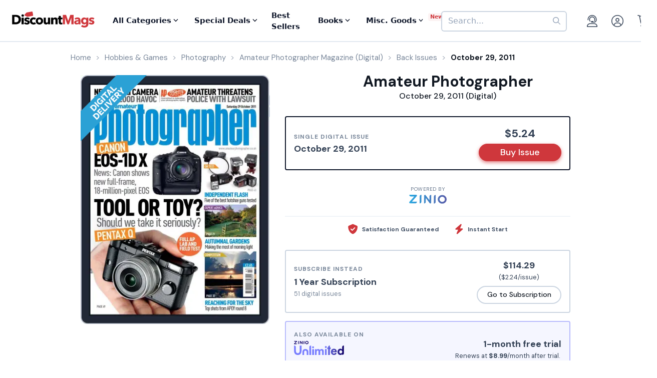

--- FILE ---
content_type: text/html; charset=UTF-8
request_url: https://www.discountmags.com/magazine/amateur-photographer-october-24-2011-digital
body_size: 19822
content:
<!DOCTYPE html>
<html js-module="main" lang="en" class="fixed-add-to-cart">
	<head>
        <script>
            document.write('<meta name="viewport" content="width=device-width' + (Math.min(screen.height, screen.width) <= 600 ? ', initial-scale=1, viewport-fit=cover' : '') + '">');
        </script>

                                                        		<meta charset="utf-8">
		<title>                        Amateur Photographer October 29, 2011 (Digital)             - DiscountMags.com</title>

                                <meta http-equiv="content-language" content="en-US" />
            <link rel="alternate" hreflang="x-default" href="https://www.discountmags.com/magazine/amateur-photographer-october-24-2011-digital" />
        <link rel="alternate" hreflang="en-US" href="https://www.discountmags.com/magazine/amateur-photographer-october-24-2011-digital" />
        <link rel="alternate" hreflang="en-CA" href="https://www.discountmags.ca/magazine/amateur-photographer-october-24-2011-digital" />
        <link rel="alternate" hreflang="en-AU" href="https://www.discountmags.com/au/magazine/amateur-photographer-october-24-2011-digital" />
                        <!-- Facebook Open Graph -->
    <meta property="og:title" content="Amateur Photographer October 29, 2011 (Digital)" />
    <meta property="og:type" content="product" />
    <meta property="og:url" content="http://www.discountmags.com/magazine/amateur-photographer-october-24-2011-digital" />
    <meta property="og:image" content="https://www.discountmags.com/shopimages/products/extras/247702-amateur-photographer-cover-2011-october-24-issue.jpg" />
    <meta property="og:site_name" content="DiscountMags.com" />
    <meta property="fb:app_id" content="168179359313" />
        <!-- Canonical links -->
    <link rel="canonical" href="https://www.discountmags.com/magazine/amateur-photographer-october-24-2011-digital" />

    <!-- SEO -->
        
    <script type="application/ld+json">
        
                                                                                                                                                                                                                                                                                                                                                                                                                                                    {"@context":"http:\/\/schema.org","@type":"Product","name":"Amateur Photographer October 29, 2011 (Digital)","url":"https:\/\/www.discountmags.com\/magazine\/amateur-photographer-october-24-2011-digital","id":"57013","productId":"57013","sku":"a6413053e83b","category":null,"description":"Published by TI Media LimitednnAmateur Photographer is the world's oldest weekly magazine for photography enthusiasts. With its unique weekly format, it is the first for news and events, plus features on techniques, equipment tests and darkroom advice. It appeals to those interested in buying and learning about digital and film photographic equipment, wanting advice on improving their technique, and learning about the greats in photography. Regular features on reader portfolios, darkroom, digital, black & white and photographer profiles ensure all areas of photography are covered. With an audience of dedicated photography enthusiasts.","image":"https:\/\/img.discountmags.com\/products\/extras\/247702-amateur-photographer-cover-2011-october-24-issue.jpg?bg=FFF&fit=scale&h=1019&mark=aHR0cHM6Ly9zMy5hbWF6b25hd3MuY29tL2pzcy1hc3NldHMvaW1hZ2VzL2RpZ2l0YWwtZnJhbWUtdjIzLnBuZw%3D%3D&markpad=-40&pad=40&w=775&s=ab4f1be1a0890007c88d9b93f4c6ab94","brand":null,"mpn":"57013","gtin13":null,"offers":[{"@type":"Offer","priceCurrency":"USD","availability":"http:\/\/schema.org\/InStock","price":5.24,"itemCondition":"http:\/\/schema.org\/NewCondition","name":"Amateur Photographer October 29, 2011 (Digital)","sku":"a6413053e83b","priceValidUntil":"2026-03-31","url":"https:\/\/www.discountmags.com\/magazine\/amateur-photographer-october-24-2011-digital\/a6413053e83b"}]}    </script>

            <script id="ProductJson-product-template" type="application/json">
            {"id":"57013","sku":"57013","title":"Amateur Photographer (Digital)","description":"Published by Time Inc. (UK) Ltd\r\n\r\nAmateur Photographer is the world's oldest weekly magazine for photography enthusiasts. With its unique weekly format, it is the first for news and events, plus features on techniques, equipment tests and darkroom advice. It appeals to those interested in buying and learning about digital and film photographic equipment, wanting advice on improving their technique, and learning about the greats in photography. Regular features on reader portfolios, darkroom, digital, black &amp; white and photographer profiles ensure all areas of photography are covered. With an audience of dedicated photography enthusiasts.","price":114.29,"gtin":null,"brand":"Kelsey Publishing Ltd","product_link":"https:\/\/www.discountmags.com\/magazine\/amateur-photographer-digital","images":["https:\/\/img.discountmags.com\/products\/extras\/57013-amateur-photographer-cover-2026-january-13-issue.jpg"],"item_group":"57013"}        </script>
        <!-- FontAwesome -->
    <script src="https://kit.fontawesome.com/a5bec034e6.js" crossorigin="anonymous"></script>
    <script src="https://pay.google.com/gp/p/js/pay.js"></script>
                    <link rel="stylesheet" href="https://d3ochae1kou2ub.cloudfront.net/build/vendor.ea6495bca2f74c8c2e2c.s.bundle.css?42ca08b421f4350c5725" integrity="sha384-BWNyeOQ0sXRy9K7axHWJhQFGjOul+I7p+yfoW2cc1deABMdWivXl+Few0gPI26qX" crossorigin="anonymous"/><link rel="stylesheet" href="https://d3ochae1kou2ub.cloudfront.net/build/app.38f9b2b026851eed3e85.s.bundle.css?42ca08b421f4350c5725" integrity="sha384-mCb/KVPZWiaopOUZKOuqY37uOiD7gsHWaPsqhwQKRF0j7YYGaD07RCoIp1icMKQ6" crossorigin="anonymous"/>                <!-- Google Fonts -->
        <link
            href="//fonts.googleapis.com/css?family=Raleway:400,700,600,500,300,200"
            rel="stylesheet"
            type="text/css"
        />
        <link
            href="https://fonts.googleapis.com/css2?family=DM+Sans:ital,wght@0,400;0,500;0,700;1,400;1,500;1,700&display=swap"
            rel="stylesheet"
        />

        <script type="text/javascript">
            if (navigator.userAgent.match(/IEMobile\/10\.0/) || navigator.userAgent.match(/MSIE 10.*Touch/)) {
                var msViewportStyle = document.createElement('style')
                msViewportStyle.appendChild(
                    document.createTextNode(
                        '@-ms-viewport{width:auto !important}'
                    )
                );
                document.querySelector('head').appendChild(msViewportStyle)
            }
        </script>

                    <script type="text/javascript">
    dataLayer = [{
        'jshop': 'legacy',
                'affiliate': {
            'username': '',
            'external_id': '0',
            'external_child_id': '0'
        },
        'visitor_state': 'OH',
        'page_type': 'product',
        'google_tag_params': {"ecomm_prodid":247702,"ecomm_totalvalue":5.24,"ecomm_pagetype":"product"},
        'power_review_product': {},
        'email': '',
        'email_hashes': null,
        'rokt_enabled': 1,
        'gaPropertyId': "UA-518340-1",
        'ga4MeasurementId': "G-X33HB42WYG",
        'ab_test_variant': null,
            "product_is_digital": "true",
        }];


    function gtag(){dataLayer.push(arguments);}
</script>
<!-- Google Tag Manager -->
<script>(function(w,d,s,l,i){w[l]=w[l]||[];w[l].push({'gtm.start':
        new Date().getTime(),event:'gtm.js'});var f=d.getElementsByTagName(s)[0],
        j=d.createElement(s),dl=l!='dataLayer'?'&l='+l:'';j.async=true;j.src=
        'https://www.googletagmanager.com/gtm.js?id='+i+dl;f.parentNode.insertBefore(j,f);
})(window,document,'script','dataLayer','GTM-XNN6');</script>
<!-- End Google Tag Manager -->
<script src="https://www.googleoptimize.com/optimize.js?id=GTM-WLCTNBR"></script>                <!-- FontAwesome -->
        <script src="https://kit.fontawesome.com/a5bec034e6.js" crossorigin="anonymous"></script>


	</head>
	<body class="responsive sticky-cart-padding" js-module="responsive" data-break-point="575">
                        <!-- Google Tag Manager (noscript) -->
<noscript><iframe src="https://www.googletagmanager.com/ns.html?id=GTM-XNN6"
height="0" width="0" style="display:none;visibility:hidden"></iframe></noscript>
<!-- End Google Tag Manager (noscript) -->
            <script>
    window.addEventListener('kustomerLoaded', function() {
        Kustomer.start({
            brandId: '5fa9975bd55c164c20ef9246'
        }, function () {
                            Kustomer.logout();
                    });
    });

    var script = document.createElement('script');
    script.src = 'https://cdn.kustomerapp.com/chat-web/widget.js';
    script.setAttribute('data-kustomer-api-key', 'eyJhbGciOiJIUzI1NiIsInR5cCI6IkpXVCJ9.[base64].iUwzdynuN4fLQqIVyNUgG8-VhtPQFCJWXqPCct234J4');
    window.document.body.appendChild(script);
</script>
                                                            <div id="fb-root" js-module="facebook" data-app-id="168179359313"></div>
                                                                                                        <div id="goolge-root" js-module="googleSignIn" data-client-id="517299437881.apps.googleusercontent.com"></div>
                                                        <div id="drawers" class="snap-drawers">
    <div class="snap-drawer snap-drawer-left" id="left-drawer">
    </div>
    <div class="snap-drawer snap-drawer-right" id="right-drawer">
    </div>
</div>
        <div id="viewport" js-module="responsive:fixFixed">
            <div id="outter-wrapper" class="snap-content" js-module="snapper" data-max-position="235" data-min-position="-235" data-secondary-element="#header">
                <div id="wrapper">
                                                <div js-module="reactComponent" data-component="Components.Navigation" data-props="{&quot;config&quot;:{&quot;site&quot;:{&quot;id&quot;:&quot;dm&quot;,&quot;autoRenew&quot;:{&quot;name&quot;:&quot;DiscountLock&quot;},&quot;baseUrl&quot;:&quot;https:\/\/www.discountmags.com&quot;},&quot;urlTemplates&quot;:{&quot;account&quot;:{&quot;autoRenewals&quot;:{&quot;list&quot;:&quot;\/my-account\/discountlock&quot;}}}},&quot;country&quot;:&quot;US&quot;,&quot;homeUrl&quot;:&quot;https:\/\/www.discountmags.com\/&quot;,&quot;cartUrl&quot;:&quot;https:\/\/www.discountmags.com\/cart&quot;,&quot;cartCount&quot;:0,&quot;user&quot;:null,&quot;categories&quot;:[{&quot;id&quot;:&quot;3&quot;,&quot;slug&quot;:&quot;animals-and-pets&quot;,&quot;name&quot;:&quot;Animals &amp; Pets&quot;,&quot;description&quot;:&quot;&quot;,&quot;image&quot;:&quot;&quot;,&quot;icon&quot;:&quot;dog-leashed&quot;,&quot;href&quot;:&quot;https:\/\/www.discountmags.com\/categories\/animals-and-pets&quot;},{&quot;id&quot;:&quot;4&quot;,&quot;slug&quot;:&quot;auto-and-cycles&quot;,&quot;name&quot;:&quot;Auto &amp; Cycles&quot;,&quot;description&quot;:&quot;&quot;,&quot;image&quot;:&quot;&quot;,&quot;icon&quot;:&quot;car&quot;,&quot;href&quot;:&quot;https:\/\/www.discountmags.com\/categories\/auto-and-cycles&quot;},{&quot;id&quot;:&quot;22254&quot;,&quot;slug&quot;:&quot;books&quot;,&quot;name&quot;:&quot;Books&quot;,&quot;description&quot;:&quot;&quot;,&quot;image&quot;:&quot;&quot;,&quot;icon&quot;:&quot;books&quot;,&quot;href&quot;:&quot;https:\/\/www.discountmags.com\/categories\/books&quot;},{&quot;id&quot;:&quot;6&quot;,&quot;slug&quot;:&quot;business-and-finance&quot;,&quot;name&quot;:&quot;Business &amp; Finance&quot;,&quot;description&quot;:&quot;&quot;,&quot;image&quot;:&quot;&quot;,&quot;icon&quot;:&quot;suitcase&quot;,&quot;href&quot;:&quot;https:\/\/www.discountmags.com\/categories\/business-and-finance&quot;},{&quot;id&quot;:&quot;7&quot;,&quot;slug&quot;:&quot;childrens&quot;,&quot;name&quot;:&quot;Children's&quot;,&quot;description&quot;:&quot;&quot;,&quot;image&quot;:&quot;&quot;,&quot;icon&quot;:&quot;child-reaching&quot;,&quot;href&quot;:&quot;https:\/\/www.discountmags.com\/categories\/childrens&quot;},{&quot;id&quot;:&quot;51&quot;,&quot;slug&quot;:&quot;comics-and-cartoons&quot;,&quot;name&quot;:&quot;Comics &amp; Cartoons&quot;,&quot;description&quot;:&quot;&quot;,&quot;image&quot;:&quot;&quot;,&quot;icon&quot;:&quot;puzzle-piece&quot;,&quot;href&quot;:&quot;https:\/\/www.discountmags.com\/categories\/comics-and-cartoons&quot;},{&quot;id&quot;:&quot;8&quot;,&quot;slug&quot;:&quot;computer-and-electronic&quot;,&quot;name&quot;:&quot;Computer &amp; Electronic&quot;,&quot;description&quot;:&quot;&quot;,&quot;image&quot;:&quot;&quot;,&quot;icon&quot;:&quot;computer&quot;,&quot;href&quot;:&quot;https:\/\/www.discountmags.com\/categories\/computer-and-electronic&quot;},{&quot;id&quot;:&quot;17281&quot;,&quot;slug&quot;:&quot;digital\/deals&quot;,&quot;name&quot;:&quot;Digital Magazine Deals&quot;,&quot;description&quot;:&quot;&quot;,&quot;image&quot;:&quot;&quot;,&quot;icon&quot;:&quot;tags&quot;,&quot;href&quot;:&quot;https:\/\/www.discountmags.com\/categories\/digital\/deals&quot;},{&quot;id&quot;:&quot;15956&quot;,&quot;slug&quot;:&quot;digital&quot;,&quot;name&quot;:&quot;Digital Magazine Subscriptions&quot;,&quot;description&quot;:&quot;&quot;,&quot;image&quot;:&quot;&quot;,&quot;icon&quot;:&quot;laptop-mobile&quot;,&quot;href&quot;:&quot;https:\/\/www.discountmags.com\/categories\/digital&quot;},{&quot;id&quot;:&quot;100&quot;,&quot;slug&quot;:&quot;education&quot;,&quot;name&quot;:&quot;Education&quot;,&quot;description&quot;:&quot;&quot;,&quot;image&quot;:&quot;&quot;,&quot;icon&quot;:&quot;building-columns&quot;,&quot;href&quot;:&quot;https:\/\/www.discountmags.com\/categories\/education&quot;},{&quot;id&quot;:&quot;10&quot;,&quot;slug&quot;:&quot;entertainment-and-tv&quot;,&quot;name&quot;:&quot;Entertainment &amp; TV&quot;,&quot;description&quot;:&quot;&quot;,&quot;image&quot;:&quot;&quot;,&quot;icon&quot;:&quot;tv-music&quot;,&quot;href&quot;:&quot;https:\/\/www.discountmags.com\/categories\/entertainment-and-tv&quot;},{&quot;id&quot;:&quot;91&quot;,&quot;slug&quot;:&quot;ethnic&quot;,&quot;name&quot;:&quot;Ethnic&quot;,&quot;description&quot;:&quot;&quot;,&quot;image&quot;:&quot;&quot;,&quot;icon&quot;:&quot;globe-stand&quot;,&quot;href&quot;:&quot;https:\/\/www.discountmags.com\/categories\/ethnic&quot;},{&quot;id&quot;:&quot;11&quot;,&quot;slug&quot;:&quot;family-and-parenting&quot;,&quot;name&quot;:&quot;Family &amp; Parenting&quot;,&quot;description&quot;:&quot;&quot;,&quot;image&quot;:&quot;&quot;,&quot;icon&quot;:&quot;family&quot;,&quot;href&quot;:&quot;https:\/\/www.discountmags.com\/categories\/family-and-parenting&quot;},{&quot;id&quot;:&quot;12&quot;,&quot;slug&quot;:&quot;food-and-beverage&quot;,&quot;name&quot;:&quot;Food &amp; Beverage&quot;,&quot;description&quot;:&quot;&quot;,&quot;image&quot;:&quot;&quot;,&quot;icon&quot;:&quot;utensils&quot;,&quot;href&quot;:&quot;https:\/\/www.discountmags.com\/categories\/food-and-beverage&quot;},{&quot;id&quot;:&quot;30&quot;,&quot;slug&quot;:&quot;general-interest&quot;,&quot;name&quot;:&quot;General Interest&quot;,&quot;description&quot;:&quot;&quot;,&quot;image&quot;:&quot;&quot;,&quot;icon&quot;:&quot;dot-circle&quot;,&quot;href&quot;:&quot;https:\/\/www.discountmags.com\/categories\/general-interest&quot;},{&quot;id&quot;:&quot;27&quot;,&quot;slug&quot;:&quot;health-and-fitness&quot;,&quot;name&quot;:&quot;Health &amp; Fitness&quot;,&quot;description&quot;:&quot;&quot;,&quot;image&quot;:&quot;&quot;,&quot;icon&quot;:&quot;person-running&quot;,&quot;href&quot;:&quot;https:\/\/www.discountmags.com\/categories\/health-and-fitness&quot;},{&quot;id&quot;:&quot;13&quot;,&quot;slug&quot;:&quot;hobbies-and-games&quot;,&quot;name&quot;:&quot;Hobbies &amp; Games&quot;,&quot;description&quot;:&quot;&quot;,&quot;image&quot;:&quot;&quot;,&quot;icon&quot;:&quot;dice&quot;,&quot;href&quot;:&quot;https:\/\/www.discountmags.com\/categories\/hobbies-and-games&quot;},{&quot;id&quot;:&quot;14&quot;,&quot;slug&quot;:&quot;home-and-garden&quot;,&quot;name&quot;:&quot;Home &amp; Garden&quot;,&quot;description&quot;:&quot;&quot;,&quot;image&quot;:&quot;&quot;,&quot;icon&quot;:&quot;house-chimney&quot;,&quot;href&quot;:&quot;https:\/\/www.discountmags.com\/categories\/home-and-garden&quot;},{&quot;id&quot;:&quot;26&quot;,&quot;slug&quot;:&quot;hunting-and-fishing&quot;,&quot;name&quot;:&quot;Hunting &amp; Fishing&quot;,&quot;description&quot;:&quot;&quot;,&quot;image&quot;:&quot;&quot;,&quot;icon&quot;:&quot;fishing-rod&quot;,&quot;href&quot;:&quot;https:\/\/www.discountmags.com\/categories\/hunting-and-fishing&quot;},{&quot;id&quot;:&quot;8984&quot;,&quot;slug&quot;:&quot;international&quot;,&quot;name&quot;:&quot;International&quot;,&quot;description&quot;:&quot;&quot;,&quot;image&quot;:&quot;&quot;,&quot;icon&quot;:&quot;earth-europe&quot;,&quot;href&quot;:&quot;https:\/\/www.discountmags.com\/categories\/international&quot;},{&quot;id&quot;:&quot;15&quot;,&quot;slug&quot;:&quot;lifestyle-and-culture&quot;,&quot;name&quot;:&quot;Lifestyle &amp; Culture&quot;,&quot;description&quot;:&quot;&quot;,&quot;image&quot;:&quot;&quot;,&quot;icon&quot;:&quot;pot-food&quot;,&quot;href&quot;:&quot;https:\/\/www.discountmags.com\/categories\/lifestyle-and-culture&quot;},{&quot;id&quot;:&quot;43&quot;,&quot;slug&quot;:&quot;local-and-regional&quot;,&quot;name&quot;:&quot;Local &amp; Regional&quot;,&quot;description&quot;:&quot;&quot;,&quot;image&quot;:&quot;&quot;,&quot;icon&quot;:&quot;location-dot&quot;,&quot;href&quot;:&quot;https:\/\/www.discountmags.com\/categories\/local-and-regional&quot;},{&quot;id&quot;:&quot;17&quot;,&quot;slug&quot;:&quot;mens&quot;,&quot;name&quot;:&quot;Men's&quot;,&quot;description&quot;:&quot;&quot;,&quot;image&quot;:&quot;&quot;,&quot;icon&quot;:&quot;person&quot;,&quot;href&quot;:&quot;https:\/\/www.discountmags.com\/categories\/mens&quot;},{&quot;id&quot;:&quot;24303&quot;,&quot;slug&quot;:&quot;miscellaneous-goods&quot;,&quot;name&quot;:&quot;Miscellaneous Goods&quot;,&quot;description&quot;:&quot;&quot;,&quot;image&quot;:&quot;&quot;,&quot;icon&quot;:&quot;&quot;,&quot;href&quot;:&quot;https:\/\/www.discountmags.com\/categories\/miscellaneous-goods&quot;},{&quot;id&quot;:&quot;19&quot;,&quot;slug&quot;:&quot;news-and-politics&quot;,&quot;name&quot;:&quot;News &amp; Politics&quot;,&quot;description&quot;:&quot;&quot;,&quot;image&quot;:&quot;&quot;,&quot;icon&quot;:&quot;newspaper&quot;,&quot;href&quot;:&quot;https:\/\/www.discountmags.com\/categories\/news-and-politics&quot;},{&quot;id&quot;:&quot;60&quot;,&quot;slug&quot;:&quot;profession-related&quot;,&quot;name&quot;:&quot;Profession Related&quot;,&quot;description&quot;:&quot;&quot;,&quot;image&quot;:&quot;&quot;,&quot;icon&quot;:&quot;user-tie&quot;,&quot;href&quot;:&quot;https:\/\/www.discountmags.com\/categories\/profession-related&quot;},{&quot;id&quot;:&quot;36&quot;,&quot;slug&quot;:&quot;religion-and-spirituality&quot;,&quot;name&quot;:&quot;Religion &amp; Spirituality&quot;,&quot;description&quot;:&quot;&quot;,&quot;image&quot;:&quot;&quot;,&quot;icon&quot;:&quot;hands-praying&quot;,&quot;href&quot;:&quot;https:\/\/www.discountmags.com\/categories\/religion-and-spirituality&quot;},{&quot;id&quot;:&quot;21&quot;,&quot;slug&quot;:&quot;science-and-nature&quot;,&quot;name&quot;:&quot;Science &amp; Nature&quot;,&quot;description&quot;:&quot;&quot;,&quot;image&quot;:&quot;&quot;,&quot;icon&quot;:&quot;microscope&quot;,&quot;href&quot;:&quot;https:\/\/www.discountmags.com\/categories\/science-and-nature&quot;},{&quot;id&quot;:&quot;22&quot;,&quot;slug&quot;:&quot;sports-and-recreation&quot;,&quot;name&quot;:&quot;Sports &amp; Recreation&quot;,&quot;description&quot;:&quot;&quot;,&quot;image&quot;:&quot;&quot;,&quot;icon&quot;:&quot;tennis-ball&quot;,&quot;href&quot;:&quot;https:\/\/www.discountmags.com\/categories\/sports-and-recreation&quot;},{&quot;id&quot;:&quot;23&quot;,&quot;slug&quot;:&quot;teen&quot;,&quot;name&quot;:&quot;Teen&quot;,&quot;description&quot;:&quot;&quot;,&quot;image&quot;:&quot;&quot;,&quot;icon&quot;:&quot;child&quot;,&quot;href&quot;:&quot;https:\/\/www.discountmags.com\/categories\/teen&quot;},{&quot;id&quot;:&quot;24&quot;,&quot;slug&quot;:&quot;travel-and-leisure&quot;,&quot;name&quot;:&quot;Travel &amp; Leisure&quot;,&quot;description&quot;:&quot;&quot;,&quot;image&quot;:&quot;&quot;,&quot;icon&quot;:&quot;plane&quot;,&quot;href&quot;:&quot;https:\/\/www.discountmags.com\/categories\/travel-and-leisure&quot;},{&quot;id&quot;:&quot;65&quot;,&quot;slug&quot;:&quot;bundles&quot;,&quot;name&quot;:&quot;Value Bundles&quot;,&quot;description&quot;:&quot;&quot;,&quot;image&quot;:&quot;&quot;,&quot;icon&quot;:&quot;dollar-sign&quot;,&quot;href&quot;:&quot;https:\/\/www.discountmags.com\/categories\/bundles&quot;},{&quot;id&quot;:&quot;25&quot;,&quot;slug&quot;:&quot;womens&quot;,&quot;name&quot;:&quot;Women's&quot;,&quot;description&quot;:&quot;&quot;,&quot;image&quot;:&quot;&quot;,&quot;icon&quot;:&quot;person-dress-simple&quot;,&quot;href&quot;:&quot;https:\/\/www.discountmags.com\/categories\/womens&quot;}],&quot;featuredCategories&quot;:[{&quot;id&quot;:&quot;13&quot;,&quot;slug&quot;:&quot;hobbies-and-games&quot;,&quot;name&quot;:&quot;Hobbies &amp; Games&quot;,&quot;description&quot;:&quot;&quot;,&quot;image&quot;:&quot;&quot;,&quot;icon&quot;:&quot;dice&quot;,&quot;href&quot;:&quot;https:\/\/www.discountmags.com\/categories\/hobbies-and-games&quot;},{&quot;id&quot;:&quot;4&quot;,&quot;slug&quot;:&quot;auto-and-cycles&quot;,&quot;name&quot;:&quot;Auto &amp; Cycles&quot;,&quot;description&quot;:&quot;&quot;,&quot;image&quot;:&quot;&quot;,&quot;icon&quot;:&quot;car&quot;,&quot;href&quot;:&quot;https:\/\/www.discountmags.com\/categories\/auto-and-cycles&quot;},{&quot;id&quot;:&quot;6&quot;,&quot;slug&quot;:&quot;business-and-finance&quot;,&quot;name&quot;:&quot;Business &amp; Finance&quot;,&quot;description&quot;:&quot;&quot;,&quot;image&quot;:&quot;&quot;,&quot;icon&quot;:&quot;suitcase&quot;,&quot;href&quot;:&quot;https:\/\/www.discountmags.com\/categories\/business-and-finance&quot;},{&quot;id&quot;:&quot;7&quot;,&quot;slug&quot;:&quot;childrens&quot;,&quot;name&quot;:&quot;Children's&quot;,&quot;description&quot;:&quot;&quot;,&quot;image&quot;:&quot;&quot;,&quot;icon&quot;:&quot;child-reaching&quot;,&quot;href&quot;:&quot;https:\/\/www.discountmags.com\/categories\/childrens&quot;},{&quot;id&quot;:&quot;8&quot;,&quot;slug&quot;:&quot;computer-and-electronic&quot;,&quot;name&quot;:&quot;Computer &amp; Electronic&quot;,&quot;description&quot;:&quot;&quot;,&quot;image&quot;:&quot;&quot;,&quot;icon&quot;:&quot;computer&quot;,&quot;href&quot;:&quot;https:\/\/www.discountmags.com\/categories\/computer-and-electronic&quot;},{&quot;id&quot;:&quot;10&quot;,&quot;slug&quot;:&quot;entertainment-and-tv&quot;,&quot;name&quot;:&quot;Entertainment &amp; TV&quot;,&quot;description&quot;:&quot;&quot;,&quot;image&quot;:&quot;&quot;,&quot;icon&quot;:&quot;tv-music&quot;,&quot;href&quot;:&quot;https:\/\/www.discountmags.com\/categories\/entertainment-and-tv&quot;},{&quot;id&quot;:&quot;11&quot;,&quot;slug&quot;:&quot;family-and-parenting&quot;,&quot;name&quot;:&quot;Family &amp; Parenting&quot;,&quot;description&quot;:&quot;&quot;,&quot;image&quot;:&quot;&quot;,&quot;icon&quot;:&quot;family&quot;,&quot;href&quot;:&quot;https:\/\/www.discountmags.com\/categories\/family-and-parenting&quot;},{&quot;id&quot;:&quot;12&quot;,&quot;slug&quot;:&quot;food-and-beverage&quot;,&quot;name&quot;:&quot;Food &amp; Beverage&quot;,&quot;description&quot;:&quot;&quot;,&quot;image&quot;:&quot;&quot;,&quot;icon&quot;:&quot;utensils&quot;,&quot;href&quot;:&quot;https:\/\/www.discountmags.com\/categories\/food-and-beverage&quot;},{&quot;id&quot;:&quot;27&quot;,&quot;slug&quot;:&quot;health-and-fitness&quot;,&quot;name&quot;:&quot;Health &amp; Fitness&quot;,&quot;description&quot;:&quot;&quot;,&quot;image&quot;:&quot;&quot;,&quot;icon&quot;:&quot;person-running&quot;,&quot;href&quot;:&quot;https:\/\/www.discountmags.com\/categories\/health-and-fitness&quot;},{&quot;id&quot;:&quot;14&quot;,&quot;slug&quot;:&quot;home-and-garden&quot;,&quot;name&quot;:&quot;Home &amp; Garden&quot;,&quot;description&quot;:&quot;&quot;,&quot;image&quot;:&quot;&quot;,&quot;icon&quot;:&quot;house-chimney&quot;,&quot;href&quot;:&quot;https:\/\/www.discountmags.com\/categories\/home-and-garden&quot;},{&quot;id&quot;:&quot;17&quot;,&quot;slug&quot;:&quot;mens&quot;,&quot;name&quot;:&quot;Men's&quot;,&quot;description&quot;:&quot;&quot;,&quot;image&quot;:&quot;&quot;,&quot;icon&quot;:&quot;person&quot;,&quot;href&quot;:&quot;https:\/\/www.discountmags.com\/categories\/mens&quot;},{&quot;id&quot;:&quot;19&quot;,&quot;slug&quot;:&quot;news-and-politics&quot;,&quot;name&quot;:&quot;News &amp; Politics&quot;,&quot;description&quot;:&quot;&quot;,&quot;image&quot;:&quot;&quot;,&quot;icon&quot;:&quot;newspaper&quot;,&quot;href&quot;:&quot;https:\/\/www.discountmags.com\/categories\/news-and-politics&quot;},{&quot;id&quot;:&quot;21&quot;,&quot;slug&quot;:&quot;science-and-nature&quot;,&quot;name&quot;:&quot;Science &amp; Nature&quot;,&quot;description&quot;:&quot;&quot;,&quot;image&quot;:&quot;&quot;,&quot;icon&quot;:&quot;microscope&quot;,&quot;href&quot;:&quot;https:\/\/www.discountmags.com\/categories\/science-and-nature&quot;},{&quot;id&quot;:&quot;22&quot;,&quot;slug&quot;:&quot;sports-and-recreation&quot;,&quot;name&quot;:&quot;Sports &amp; Recreation&quot;,&quot;description&quot;:&quot;&quot;,&quot;image&quot;:&quot;&quot;,&quot;icon&quot;:&quot;tennis-ball&quot;,&quot;href&quot;:&quot;https:\/\/www.discountmags.com\/categories\/sports-and-recreation&quot;},{&quot;id&quot;:&quot;24&quot;,&quot;slug&quot;:&quot;travel-and-leisure&quot;,&quot;name&quot;:&quot;Travel &amp; Leisure&quot;,&quot;description&quot;:&quot;&quot;,&quot;image&quot;:&quot;&quot;,&quot;icon&quot;:&quot;plane&quot;,&quot;href&quot;:&quot;https:\/\/www.discountmags.com\/categories\/travel-and-leisure&quot;},{&quot;id&quot;:&quot;65&quot;,&quot;slug&quot;:&quot;bundles&quot;,&quot;name&quot;:&quot;Value Bundles&quot;,&quot;description&quot;:&quot;&quot;,&quot;image&quot;:&quot;&quot;,&quot;icon&quot;:&quot;dollar-sign&quot;,&quot;href&quot;:&quot;https:\/\/www.discountmags.com\/categories\/bundles&quot;},{&quot;id&quot;:&quot;25&quot;,&quot;slug&quot;:&quot;womens&quot;,&quot;name&quot;:&quot;Women's&quot;,&quot;description&quot;:&quot;&quot;,&quot;image&quot;:&quot;&quot;,&quot;icon&quot;:&quot;person-dress-simple&quot;,&quot;href&quot;:&quot;https:\/\/www.discountmags.com\/categories\/womens&quot;}],&quot;booksCategories&quot;:[{&quot;id&quot;:&quot;22269&quot;,&quot;slug&quot;:&quot;antiques-and-collectibles-books&quot;,&quot;name&quot;:&quot;Antiques &amp; Collectibles&quot;,&quot;description&quot;:&quot;&quot;,&quot;image&quot;:&quot;&quot;,&quot;icon&quot;:&quot;scroll-old&quot;,&quot;href&quot;:&quot;https:\/\/www.discountmags.com\/categories\/antiques-and-collectibles-books&quot;},{&quot;id&quot;:&quot;22270&quot;,&quot;slug&quot;:&quot;architecture-books&quot;,&quot;name&quot;:&quot;Architecture&quot;,&quot;description&quot;:&quot;&quot;,&quot;image&quot;:&quot;&quot;,&quot;icon&quot;:&quot;monument&quot;,&quot;href&quot;:&quot;https:\/\/www.discountmags.com\/categories\/architecture-books&quot;},{&quot;id&quot;:&quot;22271&quot;,&quot;slug&quot;:&quot;art-books&quot;,&quot;name&quot;:&quot;Art&quot;,&quot;description&quot;:&quot;&quot;,&quot;image&quot;:&quot;&quot;,&quot;icon&quot;:&quot;paint-brush-alt&quot;,&quot;href&quot;:&quot;https:\/\/www.discountmags.com\/categories\/art-books&quot;},{&quot;id&quot;:&quot;22272&quot;,&quot;slug&quot;:&quot;bibles&quot;,&quot;name&quot;:&quot;Bibles&quot;,&quot;description&quot;:&quot;&quot;,&quot;image&quot;:&quot;&quot;,&quot;icon&quot;:&quot;bible&quot;,&quot;href&quot;:&quot;https:\/\/www.discountmags.com\/categories\/bibles&quot;},{&quot;id&quot;:&quot;22273&quot;,&quot;slug&quot;:&quot;biography-and-autobiography-books&quot;,&quot;name&quot;:&quot;Biography &amp; Autobiography&quot;,&quot;description&quot;:&quot;&quot;,&quot;image&quot;:&quot;&quot;,&quot;icon&quot;:&quot;book-user&quot;,&quot;href&quot;:&quot;https:\/\/www.discountmags.com\/categories\/biography-and-autobiography-books&quot;},{&quot;id&quot;:&quot;22303&quot;,&quot;slug&quot;:&quot;body-mind-and-spirit-books&quot;,&quot;name&quot;:&quot;Body, Mind &amp; Spirit&quot;,&quot;description&quot;:&quot;&quot;,&quot;image&quot;:&quot;&quot;,&quot;icon&quot;:&quot;spa&quot;,&quot;href&quot;:&quot;https:\/\/www.discountmags.com\/categories\/body-mind-and-spirit-books&quot;},{&quot;id&quot;:&quot;22274&quot;,&quot;slug&quot;:&quot;business-and-economics-books&quot;,&quot;name&quot;:&quot;Business &amp; Economics&quot;,&quot;description&quot;:&quot;&quot;,&quot;image&quot;:&quot;&quot;,&quot;icon&quot;:&quot;user-chart&quot;,&quot;href&quot;:&quot;https:\/\/www.discountmags.com\/categories\/business-and-economics-books&quot;},{&quot;id&quot;:&quot;22275&quot;,&quot;slug&quot;:&quot;comics-and-graphic-novels&quot;,&quot;name&quot;:&quot;Comics &amp; Graphic Novels&quot;,&quot;description&quot;:&quot;&quot;,&quot;image&quot;:&quot;&quot;,&quot;icon&quot;:&quot;galaxy&quot;,&quot;href&quot;:&quot;https:\/\/www.discountmags.com\/categories\/comics-and-graphic-novels&quot;},{&quot;id&quot;:&quot;22277&quot;,&quot;slug&quot;:&quot;computers-books&quot;,&quot;name&quot;:&quot;Computers&quot;,&quot;description&quot;:&quot;&quot;,&quot;image&quot;:&quot;&quot;,&quot;icon&quot;:&quot;laptop&quot;,&quot;href&quot;:&quot;https:\/\/www.discountmags.com\/categories\/computers-books&quot;},{&quot;id&quot;:&quot;22276&quot;,&quot;slug&quot;:&quot;cooking-books&quot;,&quot;name&quot;:&quot;Cooking&quot;,&quot;description&quot;:&quot;&quot;,&quot;image&quot;:&quot;&quot;,&quot;icon&quot;:&quot;utensils&quot;,&quot;href&quot;:&quot;https:\/\/www.discountmags.com\/categories\/cooking-books&quot;},{&quot;id&quot;:&quot;22278&quot;,&quot;slug&quot;:&quot;crafts-and-hobbies-books&quot;,&quot;name&quot;:&quot;Crafts &amp; Hobbies&quot;,&quot;description&quot;:&quot;&quot;,&quot;image&quot;:&quot;&quot;,&quot;icon&quot;:&quot;palette&quot;,&quot;href&quot;:&quot;https:\/\/www.discountmags.com\/categories\/crafts-and-hobbies-books&quot;},{&quot;id&quot;:&quot;22279&quot;,&quot;slug&quot;:&quot;design-books&quot;,&quot;name&quot;:&quot;Design&quot;,&quot;description&quot;:&quot;&quot;,&quot;image&quot;:&quot;&quot;,&quot;icon&quot;:&quot;pencil-paintbrush&quot;,&quot;href&quot;:&quot;https:\/\/www.discountmags.com\/categories\/design-books&quot;},{&quot;id&quot;:&quot;22280&quot;,&quot;slug&quot;:&quot;drama-books&quot;,&quot;name&quot;:&quot;Drama&quot;,&quot;description&quot;:&quot;&quot;,&quot;image&quot;:&quot;&quot;,&quot;icon&quot;:&quot;camera-movie&quot;,&quot;href&quot;:&quot;https:\/\/www.discountmags.com\/categories\/drama-books&quot;},{&quot;id&quot;:&quot;22281&quot;,&quot;slug&quot;:&quot;education-books&quot;,&quot;name&quot;:&quot;Education&quot;,&quot;description&quot;:&quot;&quot;,&quot;image&quot;:&quot;&quot;,&quot;icon&quot;:&quot;chalkboard-teacher&quot;,&quot;href&quot;:&quot;https:\/\/www.discountmags.com\/categories\/education-books&quot;},{&quot;id&quot;:&quot;22282&quot;,&quot;slug&quot;:&quot;family-and-relationships-books&quot;,&quot;name&quot;:&quot;Family &amp; Relationships&quot;,&quot;description&quot;:&quot;&quot;,&quot;image&quot;:&quot;&quot;,&quot;icon&quot;:&quot;people-arrows&quot;,&quot;href&quot;:&quot;https:\/\/www.discountmags.com\/categories\/family-and-relationships-books&quot;},{&quot;id&quot;:&quot;22283&quot;,&quot;slug&quot;:&quot;fiction-books&quot;,&quot;name&quot;:&quot;Fiction&quot;,&quot;description&quot;:&quot;&quot;,&quot;image&quot;:&quot;&quot;,&quot;icon&quot;:&quot;user-visor&quot;,&quot;href&quot;:&quot;https:\/\/www.discountmags.com\/categories\/fiction-books&quot;},{&quot;id&quot;:&quot;22284&quot;,&quot;slug&quot;:&quot;foreign-language-study-books&quot;,&quot;name&quot;:&quot;Foreign Language Study&quot;,&quot;description&quot;:&quot;&quot;,&quot;image&quot;:&quot;&quot;,&quot;icon&quot;:&quot;globe-stand&quot;,&quot;href&quot;:&quot;https:\/\/www.discountmags.com\/categories\/foreign-language-study-books&quot;},{&quot;id&quot;:&quot;22285&quot;,&quot;slug&quot;:&quot;games-and-activities-books&quot;,&quot;name&quot;:&quot;Games &amp; Activities&quot;,&quot;description&quot;:&quot;&quot;,&quot;image&quot;:&quot;&quot;,&quot;icon&quot;:&quot;game-board&quot;,&quot;href&quot;:&quot;https:\/\/www.discountmags.com\/categories\/games-and-activities-books&quot;},{&quot;id&quot;:&quot;22286&quot;,&quot;slug&quot;:&quot;gardening-books&quot;,&quot;name&quot;:&quot;Gardening&quot;,&quot;description&quot;:&quot;&quot;,&quot;image&quot;:&quot;&quot;,&quot;icon&quot;:&quot;seedling&quot;,&quot;href&quot;:&quot;https:\/\/www.discountmags.com\/categories\/gardening-books&quot;},{&quot;id&quot;:&quot;22287&quot;,&quot;slug&quot;:&quot;health-and-fitness-books&quot;,&quot;name&quot;:&quot;Health &amp; Fitness&quot;,&quot;description&quot;:&quot;&quot;,&quot;image&quot;:&quot;&quot;,&quot;icon&quot;:&quot;heartbeat&quot;,&quot;href&quot;:&quot;https:\/\/www.discountmags.com\/categories\/health-and-fitness-books&quot;},{&quot;id&quot;:&quot;22288&quot;,&quot;slug&quot;:&quot;history-books&quot;,&quot;name&quot;:&quot;History&quot;,&quot;description&quot;:&quot;&quot;,&quot;image&quot;:&quot;&quot;,&quot;icon&quot;:&quot;history&quot;,&quot;href&quot;:&quot;https:\/\/www.discountmags.com\/categories\/history-books&quot;},{&quot;id&quot;:&quot;22289&quot;,&quot;slug&quot;:&quot;house-and-home-books&quot;,&quot;name&quot;:&quot;House &amp; Home&quot;,&quot;description&quot;:&quot;&quot;,&quot;image&quot;:&quot;&quot;,&quot;icon&quot;:&quot;house&quot;,&quot;href&quot;:&quot;https:\/\/www.discountmags.com\/categories\/house-and-home-books&quot;},{&quot;id&quot;:&quot;22290&quot;,&quot;slug&quot;:&quot;humor-books&quot;,&quot;name&quot;:&quot;Humor&quot;,&quot;description&quot;:&quot;&quot;,&quot;image&quot;:&quot;&quot;,&quot;icon&quot;:&quot;laugh-squint&quot;,&quot;href&quot;:&quot;https:\/\/www.discountmags.com\/categories\/humor-books&quot;},{&quot;id&quot;:&quot;22292&quot;,&quot;slug&quot;:&quot;juvenile-fiction-books&quot;,&quot;name&quot;:&quot;Juvenile Fiction&quot;,&quot;description&quot;:&quot;&quot;,&quot;image&quot;:&quot;&quot;,&quot;icon&quot;:&quot;puzzle-piece&quot;,&quot;href&quot;:&quot;https:\/\/www.discountmags.com\/categories\/juvenile-fiction-books&quot;},{&quot;id&quot;:&quot;22291&quot;,&quot;slug&quot;:&quot;juvenile-nonfiction-books&quot;,&quot;name&quot;:&quot;Juvenile Nonfiction&quot;,&quot;description&quot;:&quot;&quot;,&quot;image&quot;:&quot;&quot;,&quot;icon&quot;:&quot;book-open&quot;,&quot;href&quot;:&quot;https:\/\/www.discountmags.com\/categories\/juvenile-nonfiction-books&quot;},{&quot;id&quot;:&quot;22293&quot;,&quot;slug&quot;:&quot;language-arts-and-disciplines-books&quot;,&quot;name&quot;:&quot;Language Arts &amp; Disciplines&quot;,&quot;description&quot;:&quot;&quot;,&quot;image&quot;:&quot;&quot;,&quot;icon&quot;:&quot;podium&quot;,&quot;href&quot;:&quot;https:\/\/www.discountmags.com\/categories\/language-arts-and-disciplines-books&quot;},{&quot;id&quot;:&quot;22294&quot;,&quot;slug&quot;:&quot;law-books&quot;,&quot;name&quot;:&quot;Law&quot;,&quot;description&quot;:&quot;&quot;,&quot;image&quot;:&quot;&quot;,&quot;icon&quot;:&quot;gavel&quot;,&quot;href&quot;:&quot;https:\/\/www.discountmags.com\/categories\/law-books&quot;},{&quot;id&quot;:&quot;22295&quot;,&quot;slug&quot;:&quot;literary-collections&quot;,&quot;name&quot;:&quot;Literary Collections&quot;,&quot;description&quot;:&quot;&quot;,&quot;image&quot;:&quot;&quot;,&quot;icon&quot;:&quot;books&quot;,&quot;href&quot;:&quot;https:\/\/www.discountmags.com\/categories\/literary-collections&quot;},{&quot;id&quot;:&quot;22296&quot;,&quot;slug&quot;:&quot;literary-criticism-books&quot;,&quot;name&quot;:&quot;Literary Criticism&quot;,&quot;description&quot;:&quot;&quot;,&quot;image&quot;:&quot;&quot;,&quot;icon&quot;:&quot;circle-notch&quot;,&quot;href&quot;:&quot;https:\/\/www.discountmags.com\/categories\/literary-criticism-books&quot;},{&quot;id&quot;:&quot;24509&quot;,&quot;slug&quot;:&quot;maps-and-atlases&quot;,&quot;name&quot;:&quot;Maps &amp; Atlases&quot;,&quot;description&quot;:&quot;&quot;,&quot;image&quot;:&quot;&quot;,&quot;icon&quot;:&quot;map&quot;,&quot;href&quot;:&quot;https:\/\/www.discountmags.com\/categories\/maps-and-atlases&quot;},{&quot;id&quot;:&quot;22297&quot;,&quot;slug&quot;:&quot;mathematics-books&quot;,&quot;name&quot;:&quot;Mathematics&quot;,&quot;description&quot;:&quot;&quot;,&quot;image&quot;:&quot;&quot;,&quot;icon&quot;:&quot;square-root-alt&quot;,&quot;href&quot;:&quot;https:\/\/www.discountmags.com\/categories\/mathematics-books&quot;},{&quot;id&quot;:&quot;22298&quot;,&quot;slug&quot;:&quot;medical-books&quot;,&quot;name&quot;:&quot;Medical&quot;,&quot;description&quot;:&quot;&quot;,&quot;image&quot;:&quot;&quot;,&quot;icon&quot;:&quot;notes-medical&quot;,&quot;href&quot;:&quot;https:\/\/www.discountmags.com\/categories\/medical-books&quot;},{&quot;id&quot;:&quot;22300&quot;,&quot;slug&quot;:&quot;music-books&quot;,&quot;name&quot;:&quot;Music&quot;,&quot;description&quot;:&quot;&quot;,&quot;image&quot;:&quot;&quot;,&quot;icon&quot;:&quot;music&quot;,&quot;href&quot;:&quot;https:\/\/www.discountmags.com\/categories\/music-books&quot;},{&quot;id&quot;:&quot;22301&quot;,&quot;slug&quot;:&quot;nature-books&quot;,&quot;name&quot;:&quot;Nature&quot;,&quot;description&quot;:&quot;&quot;,&quot;image&quot;:&quot;&quot;,&quot;icon&quot;:&quot;tree-alt&quot;,&quot;href&quot;:&quot;https:\/\/www.discountmags.com\/categories\/nature-books&quot;},{&quot;id&quot;:&quot;22302&quot;,&quot;slug&quot;:&quot;non-classifiable-books&quot;,&quot;name&quot;:&quot;Non-Classifiable&quot;,&quot;description&quot;:&quot;&quot;,&quot;image&quot;:&quot;&quot;,&quot;icon&quot;:&quot;square&quot;,&quot;href&quot;:&quot;https:\/\/www.discountmags.com\/categories\/non-classifiable-books&quot;},{&quot;id&quot;:&quot;22304&quot;,&quot;slug&quot;:&quot;performing-arts-books&quot;,&quot;name&quot;:&quot;Performing Arts&quot;,&quot;description&quot;:&quot;&quot;,&quot;image&quot;:&quot;&quot;,&quot;icon&quot;:&quot;theater-masks&quot;,&quot;href&quot;:&quot;https:\/\/www.discountmags.com\/categories\/performing-arts-books&quot;},{&quot;id&quot;:&quot;22305&quot;,&quot;slug&quot;:&quot;pets-books&quot;,&quot;name&quot;:&quot;Pets&quot;,&quot;description&quot;:&quot;&quot;,&quot;image&quot;:&quot;&quot;,&quot;icon&quot;:&quot;paw&quot;,&quot;href&quot;:&quot;https:\/\/www.discountmags.com\/categories\/pets-books&quot;},{&quot;id&quot;:&quot;22306&quot;,&quot;slug&quot;:&quot;philosophy-books&quot;,&quot;name&quot;:&quot;Philosophy&quot;,&quot;description&quot;:&quot;&quot;,&quot;image&quot;:&quot;&quot;,&quot;icon&quot;:&quot;head-side-brain&quot;,&quot;href&quot;:&quot;https:\/\/www.discountmags.com\/categories\/philosophy-books&quot;},{&quot;id&quot;:&quot;22307&quot;,&quot;slug&quot;:&quot;photography-books&quot;,&quot;name&quot;:&quot;Photography&quot;,&quot;description&quot;:&quot;&quot;,&quot;image&quot;:&quot;&quot;,&quot;icon&quot;:&quot;camera&quot;,&quot;href&quot;:&quot;https:\/\/www.discountmags.com\/categories\/photography-books&quot;},{&quot;id&quot;:&quot;22308&quot;,&quot;slug&quot;:&quot;poetry-books&quot;,&quot;name&quot;:&quot;Poetry&quot;,&quot;description&quot;:&quot;&quot;,&quot;image&quot;:&quot;&quot;,&quot;icon&quot;:&quot;feather-alt&quot;,&quot;href&quot;:&quot;https:\/\/www.discountmags.com\/categories\/poetry-books&quot;},{&quot;id&quot;:&quot;22309&quot;,&quot;slug&quot;:&quot;political-science-books&quot;,&quot;name&quot;:&quot;Political Science&quot;,&quot;description&quot;:&quot;&quot;,&quot;image&quot;:&quot;&quot;,&quot;icon&quot;:&quot;podium-star&quot;,&quot;href&quot;:&quot;https:\/\/www.discountmags.com\/categories\/political-science-books&quot;},{&quot;id&quot;:&quot;22311&quot;,&quot;slug&quot;:&quot;psychology-books&quot;,&quot;name&quot;:&quot;Psychology&quot;,&quot;description&quot;:&quot;&quot;,&quot;image&quot;:&quot;&quot;,&quot;icon&quot;:&quot;brain&quot;,&quot;href&quot;:&quot;https:\/\/www.discountmags.com\/categories\/psychology-books&quot;},{&quot;id&quot;:&quot;22312&quot;,&quot;slug&quot;:&quot;reference-books&quot;,&quot;name&quot;:&quot;Reference&quot;,&quot;description&quot;:&quot;&quot;,&quot;image&quot;:&quot;&quot;,&quot;icon&quot;:&quot;asterisk&quot;,&quot;href&quot;:&quot;https:\/\/www.discountmags.com\/categories\/reference-books&quot;},{&quot;id&quot;:&quot;22313&quot;,&quot;slug&quot;:&quot;religion-books&quot;,&quot;name&quot;:&quot;Religion&quot;,&quot;description&quot;:&quot;&quot;,&quot;image&quot;:&quot;&quot;,&quot;icon&quot;:&quot;cross&quot;,&quot;href&quot;:&quot;https:\/\/www.discountmags.com\/categories\/religion-books&quot;},{&quot;id&quot;:&quot;22314&quot;,&quot;slug&quot;:&quot;science-books&quot;,&quot;name&quot;:&quot;Science&quot;,&quot;description&quot;:&quot;&quot;,&quot;image&quot;:&quot;&quot;,&quot;icon&quot;:&quot;flask&quot;,&quot;href&quot;:&quot;https:\/\/www.discountmags.com\/categories\/science-books&quot;},{&quot;id&quot;:&quot;22315&quot;,&quot;slug&quot;:&quot;self-help-books&quot;,&quot;name&quot;:&quot;Self-Help&quot;,&quot;description&quot;:&quot;&quot;,&quot;image&quot;:&quot;&quot;,&quot;icon&quot;:&quot;heart&quot;,&quot;href&quot;:&quot;https:\/\/www.discountmags.com\/categories\/self-help-books&quot;},{&quot;id&quot;:&quot;22316&quot;,&quot;slug&quot;:&quot;social-science-books&quot;,&quot;name&quot;:&quot;Social Science&quot;,&quot;description&quot;:&quot;&quot;,&quot;image&quot;:&quot;&quot;,&quot;icon&quot;:&quot;users&quot;,&quot;href&quot;:&quot;https:\/\/www.discountmags.com\/categories\/social-science-books&quot;},{&quot;id&quot;:&quot;22317&quot;,&quot;slug&quot;:&quot;sports-and-recreation-books&quot;,&quot;name&quot;:&quot;Sports &amp; Recreation&quot;,&quot;description&quot;:&quot;&quot;,&quot;image&quot;:&quot;&quot;,&quot;icon&quot;:&quot;football-ball&quot;,&quot;href&quot;:&quot;https:\/\/www.discountmags.com\/categories\/sports-and-recreation-books&quot;},{&quot;id&quot;:&quot;22318&quot;,&quot;slug&quot;:&quot;study-aids-books&quot;,&quot;name&quot;:&quot;Study Aids&quot;,&quot;description&quot;:&quot;&quot;,&quot;image&quot;:&quot;&quot;,&quot;icon&quot;:&quot;user-graduate&quot;,&quot;href&quot;:&quot;https:\/\/www.discountmags.com\/categories\/study-aids-books&quot;},{&quot;id&quot;:&quot;22319&quot;,&quot;slug&quot;:&quot;technology-and-engineering-books&quot;,&quot;name&quot;:&quot;Technology &amp; Engineering&quot;,&quot;description&quot;:&quot;&quot;,&quot;image&quot;:&quot;&quot;,&quot;icon&quot;:&quot;microscope&quot;,&quot;href&quot;:&quot;https:\/\/www.discountmags.com\/categories\/technology-and-engineering-books&quot;},{&quot;id&quot;:&quot;22320&quot;,&quot;slug&quot;:&quot;transportation-books&quot;,&quot;name&quot;:&quot;Transportation&quot;,&quot;description&quot;:&quot;&quot;,&quot;image&quot;:&quot;&quot;,&quot;icon&quot;:&quot;cars&quot;,&quot;href&quot;:&quot;https:\/\/www.discountmags.com\/categories\/transportation-books&quot;},{&quot;id&quot;:&quot;22322&quot;,&quot;slug&quot;:&quot;travel-books&quot;,&quot;name&quot;:&quot;Travel&quot;,&quot;description&quot;:&quot;&quot;,&quot;image&quot;:&quot;&quot;,&quot;icon&quot;:&quot;earth-africa&quot;,&quot;href&quot;:&quot;https:\/\/www.discountmags.com\/categories\/travel-books&quot;},{&quot;id&quot;:&quot;22321&quot;,&quot;slug&quot;:&quot;true-crime-books&quot;,&quot;name&quot;:&quot;True Crime&quot;,&quot;description&quot;:&quot;&quot;,&quot;image&quot;:&quot;&quot;,&quot;icon&quot;:&quot;user-secret&quot;,&quot;href&quot;:&quot;https:\/\/www.discountmags.com\/categories\/true-crime-books&quot;},{&quot;id&quot;:&quot;22323&quot;,&quot;slug&quot;:&quot;young-adult-fiction-books&quot;,&quot;name&quot;:&quot;Young Adult Fiction&quot;,&quot;description&quot;:&quot;&quot;,&quot;image&quot;:&quot;&quot;,&quot;icon&quot;:&quot;transporter&quot;,&quot;href&quot;:&quot;https:\/\/www.discountmags.com\/categories\/young-adult-fiction-books&quot;},{&quot;id&quot;:&quot;22324&quot;,&quot;slug&quot;:&quot;young-adult-nonfiction-books&quot;,&quot;name&quot;:&quot;Young Adult Nonfiction&quot;,&quot;description&quot;:&quot;&quot;,&quot;image&quot;:&quot;&quot;,&quot;icon&quot;:&quot;stream&quot;,&quot;href&quot;:&quot;https:\/\/www.discountmags.com\/categories\/young-adult-nonfiction-books&quot;}],&quot;featuredBooksCategories&quot;:[{&quot;id&quot;:&quot;22273&quot;,&quot;slug&quot;:&quot;biography-and-autobiography-books&quot;,&quot;name&quot;:&quot;Biography &amp; Autobiography&quot;,&quot;description&quot;:&quot;&quot;,&quot;image&quot;:&quot;&quot;,&quot;icon&quot;:&quot;book-user&quot;,&quot;href&quot;:&quot;https:\/\/www.discountmags.com\/categories\/biography-and-autobiography-books&quot;},{&quot;id&quot;:&quot;22276&quot;,&quot;slug&quot;:&quot;cooking-books&quot;,&quot;name&quot;:&quot;Cooking&quot;,&quot;description&quot;:&quot;&quot;,&quot;image&quot;:&quot;&quot;,&quot;icon&quot;:&quot;utensils&quot;,&quot;href&quot;:&quot;https:\/\/www.discountmags.com\/categories\/cooking-books&quot;},{&quot;id&quot;:&quot;22280&quot;,&quot;slug&quot;:&quot;drama-books&quot;,&quot;name&quot;:&quot;Drama&quot;,&quot;description&quot;:&quot;&quot;,&quot;image&quot;:&quot;&quot;,&quot;icon&quot;:&quot;camera-movie&quot;,&quot;href&quot;:&quot;https:\/\/www.discountmags.com\/categories\/drama-books&quot;},{&quot;id&quot;:&quot;22283&quot;,&quot;slug&quot;:&quot;fiction-books&quot;,&quot;name&quot;:&quot;Fiction&quot;,&quot;description&quot;:&quot;&quot;,&quot;image&quot;:&quot;&quot;,&quot;icon&quot;:&quot;user-visor&quot;,&quot;href&quot;:&quot;https:\/\/www.discountmags.com\/categories\/fiction-books&quot;},{&quot;id&quot;:&quot;22313&quot;,&quot;slug&quot;:&quot;religion-books&quot;,&quot;name&quot;:&quot;Religion&quot;,&quot;description&quot;:&quot;&quot;,&quot;image&quot;:&quot;&quot;,&quot;icon&quot;:&quot;cross&quot;,&quot;href&quot;:&quot;https:\/\/www.discountmags.com\/categories\/religion-books&quot;},{&quot;id&quot;:&quot;22315&quot;,&quot;slug&quot;:&quot;self-help-books&quot;,&quot;name&quot;:&quot;Self-Help&quot;,&quot;description&quot;:&quot;&quot;,&quot;image&quot;:&quot;&quot;,&quot;icon&quot;:&quot;heart&quot;,&quot;href&quot;:&quot;https:\/\/www.discountmags.com\/categories\/self-help-books&quot;}],&quot;miscGoodsCategories&quot;:[{&quot;id&quot;:&quot;24452&quot;,&quot;slug&quot;:&quot;apparel-and-accessories&quot;,&quot;name&quot;:&quot;Apparel &amp; Accessories&quot;,&quot;description&quot;:&quot;&quot;,&quot;image&quot;:&quot;&quot;,&quot;icon&quot;:&quot;tshirt&quot;,&quot;href&quot;:&quot;https:\/\/www.discountmags.com\/categories\/apparel-and-accessories&quot;},{&quot;id&quot;:&quot;24459&quot;,&quot;slug&quot;:&quot;arts-and-entertainment&quot;,&quot;name&quot;:&quot;Arts &amp; Entertainment&quot;,&quot;description&quot;:&quot;&quot;,&quot;image&quot;:&quot;&quot;,&quot;icon&quot;:&quot;palette&quot;,&quot;href&quot;:&quot;https:\/\/www.discountmags.com\/categories\/arts-and-entertainment&quot;},{&quot;id&quot;:&quot;24486&quot;,&quot;slug&quot;:&quot;home-and-garden-172&quot;,&quot;name&quot;:&quot;Home &amp; Garden&quot;,&quot;description&quot;:&quot;&quot;,&quot;image&quot;:&quot;&quot;,&quot;icon&quot;:&quot;home&quot;,&quot;href&quot;:&quot;https:\/\/www.discountmags.com\/categories\/home-and-garden-172&quot;},{&quot;id&quot;:&quot;24457&quot;,&quot;slug&quot;:&quot;luggage-and-bags&quot;,&quot;name&quot;:&quot;Luggage &amp; Bags&quot;,&quot;description&quot;:&quot;&quot;,&quot;image&quot;:&quot;&quot;,&quot;icon&quot;:&quot;suitcase&quot;,&quot;href&quot;:&quot;https:\/\/www.discountmags.com\/categories\/luggage-and-bags&quot;},{&quot;id&quot;:&quot;24533&quot;,&quot;slug&quot;:&quot;media&quot;,&quot;name&quot;:&quot;Media&quot;,&quot;description&quot;:&quot;&quot;,&quot;image&quot;:&quot;&quot;,&quot;icon&quot;:&quot;photo-film-music&quot;,&quot;href&quot;:&quot;https:\/\/www.discountmags.com\/categories\/media&quot;},{&quot;id&quot;:&quot;24462&quot;,&quot;slug&quot;:&quot;office-supplies&quot;,&quot;name&quot;:&quot;Office Supplies&quot;,&quot;description&quot;:&quot;&quot;,&quot;image&quot;:&quot;&quot;,&quot;icon&quot;:&quot;print&quot;,&quot;href&quot;:&quot;https:\/\/www.discountmags.com\/categories\/office-supplies&quot;},{&quot;id&quot;:&quot;24491&quot;,&quot;slug&quot;:&quot;religious-and-ceremonial&quot;,&quot;name&quot;:&quot;Religious &amp; Ceremonial&quot;,&quot;description&quot;:&quot;&quot;,&quot;image&quot;:&quot;&quot;,&quot;icon&quot;:&quot;praying-hands&quot;,&quot;href&quot;:&quot;https:\/\/www.discountmags.com\/categories\/religious-and-ceremonial&quot;},{&quot;id&quot;:&quot;24474&quot;,&quot;slug&quot;:&quot;toys-and-games&quot;,&quot;name&quot;:&quot;Toys &amp; Games&quot;,&quot;description&quot;:&quot;&quot;,&quot;image&quot;:&quot;&quot;,&quot;icon&quot;:&quot;puzzle-piece-simple&quot;,&quot;href&quot;:&quot;https:\/\/www.discountmags.com\/categories\/toys-and-games&quot;}],&quot;featuredMiscGoodsCategories&quot;:[{&quot;id&quot;:&quot;24452&quot;,&quot;slug&quot;:&quot;apparel-and-accessories&quot;,&quot;name&quot;:&quot;Apparel &amp; Accessories&quot;,&quot;description&quot;:&quot;&quot;,&quot;image&quot;:&quot;&quot;,&quot;icon&quot;:&quot;tshirt&quot;,&quot;href&quot;:&quot;https:\/\/www.discountmags.com\/categories\/apparel-and-accessories&quot;},{&quot;id&quot;:&quot;24459&quot;,&quot;slug&quot;:&quot;arts-and-entertainment&quot;,&quot;name&quot;:&quot;Arts &amp; Entertainment&quot;,&quot;description&quot;:&quot;&quot;,&quot;image&quot;:&quot;&quot;,&quot;icon&quot;:&quot;palette&quot;,&quot;href&quot;:&quot;https:\/\/www.discountmags.com\/categories\/arts-and-entertainment&quot;},{&quot;id&quot;:&quot;24486&quot;,&quot;slug&quot;:&quot;home-and-garden-172&quot;,&quot;name&quot;:&quot;Home &amp; Garden&quot;,&quot;description&quot;:&quot;&quot;,&quot;image&quot;:&quot;&quot;,&quot;icon&quot;:&quot;home&quot;,&quot;href&quot;:&quot;https:\/\/www.discountmags.com\/categories\/home-and-garden-172&quot;},{&quot;id&quot;:&quot;24457&quot;,&quot;slug&quot;:&quot;luggage-and-bags&quot;,&quot;name&quot;:&quot;Luggage &amp; Bags&quot;,&quot;description&quot;:&quot;&quot;,&quot;image&quot;:&quot;&quot;,&quot;icon&quot;:&quot;suitcase&quot;,&quot;href&quot;:&quot;https:\/\/www.discountmags.com\/categories\/luggage-and-bags&quot;},{&quot;id&quot;:&quot;24533&quot;,&quot;slug&quot;:&quot;media&quot;,&quot;name&quot;:&quot;Media&quot;,&quot;description&quot;:&quot;&quot;,&quot;image&quot;:&quot;&quot;,&quot;icon&quot;:&quot;photo-film-music&quot;,&quot;href&quot;:&quot;https:\/\/www.discountmags.com\/categories\/media&quot;},{&quot;id&quot;:&quot;24462&quot;,&quot;slug&quot;:&quot;office-supplies&quot;,&quot;name&quot;:&quot;Office Supplies&quot;,&quot;description&quot;:&quot;&quot;,&quot;image&quot;:&quot;&quot;,&quot;icon&quot;:&quot;print&quot;,&quot;href&quot;:&quot;https:\/\/www.discountmags.com\/categories\/office-supplies&quot;},{&quot;id&quot;:&quot;24491&quot;,&quot;slug&quot;:&quot;religious-and-ceremonial&quot;,&quot;name&quot;:&quot;Religious &amp; Ceremonial&quot;,&quot;description&quot;:&quot;&quot;,&quot;image&quot;:&quot;&quot;,&quot;icon&quot;:&quot;praying-hands&quot;,&quot;href&quot;:&quot;https:\/\/www.discountmags.com\/categories\/religious-and-ceremonial&quot;},{&quot;id&quot;:&quot;24474&quot;,&quot;slug&quot;:&quot;toys-and-games&quot;,&quot;name&quot;:&quot;Toys &amp; Games&quot;,&quot;description&quot;:&quot;&quot;,&quot;image&quot;:&quot;&quot;,&quot;icon&quot;:&quot;puzzle-piece-simple&quot;,&quot;href&quot;:&quot;https:\/\/www.discountmags.com\/categories\/toys-and-games&quot;}]}"></div>
    

                                                                                <main id="main" role="main" class="mega-sale-v2 bs4">
        <div class="container">
            <div class="row">
                <div class="col-12">
                                                <ol class="breadcrumb" itemscope itemtype="http://schema.org/BreadcrumbList">
            <li itemprop="itemListElement" itemscope itemtype="http://schema.org/ListItem">
                <meta itemprop="position" content="1" />
                <a href="https://www.discountmags.com/" itemprop="item">
                    <span itemprop="name">Home</span>
                </a>
            </li>
            
                                                                                                    <li itemprop="itemListElement" itemscope itemtype="http://schema.org/ListItem">
                            <meta itemprop="position" content="2" />
                            <a href="https://www.discountmags.com/categories/hobbies-and-games" itemprop="item">
                                <span itemprop="name">Hobbies &amp; Games</span>
                            </a>
                        </li>
                                                                                                            <li itemprop="itemListElement" itemscope itemtype="http://schema.org/ListItem">
                            <meta itemprop="position" content="2" />
                            <a href="https://www.discountmags.com/categories/photography" itemprop="item">
                                <span itemprop="name">Photography</span>
                            </a>
                        </li>
                                                                            <li itemprop="itemListElement" itemscope itemtype="http://schema.org/ListItem">
                    <meta itemprop="position" content="4" />
                    <a href="https://www.discountmags.com/magazine/amateur-photographer-digital" itemprop="item">
                        <span itemprop="name">Amateur Photographer Magazine (Digital)</span>
                    </a>
                </li>
                <li itemprop="itemListElement" itemscope itemtype="http://schema.org/ListItem">
                    <meta itemprop="position" content="5" />
                    <a href="https://www.discountmags.com/magazine/amateur-photographer-digital/back-issues" itemprop="item">
                        <span itemprop="name">Back Issues</span>
                    </a>
                </li>
                <li class="active" itemprop="itemListElement" itemscope itemtype="http://schema.org/ListItem">
                    <meta itemprop="position" content="5" />
                    <meta itemscope itemtype="http://schema.org/Thing" itemprop="item" itemid="https://www.discountmags.com/magazine/amateur-photographer-october-24-2011-digital" />
                    <span itemprop="name">October 29, 2011</span>
                </li>
                    </ol>
    
                                    <div class="product-v2 bs4" js-module="analytics:ecommerceProductDetail" data-object-id="247702" data-object-name="Amateur Photographer (Digital)" data-object-category="Hobbies &amp; Games/Photography" data-object-price="5.24">
        <div class="row product-info mt-3 mb-0 mb-sm-3">
			                                    <div class="col-md-5 col-sm-12 hidden-xs">
                        <div class="showcase digital" js-module="showcase">
                            <div class="mask full-width">
                                <div class="slideset">
                                                                            <span
        js-module="reactComponent"
        data-component="Components.ProductBadges.DigitalDelivery"
        data-props="null"></span>                                                                        <div class="slide">
                                        <img src="https://img.discountmags.com/https%3A%2F%2Fimg.discountmags.com%2Fproducts%2Fextras%2F247702-amateur-photographer-cover-2011-october-24-issue.jpg%3Fbg%3DFFF%26fit%3Dscale%26h%3D1019%26mark%3DaHR0cHM6Ly9zMy5hbWF6b25hd3MuY29tL2pzcy1hc3NldHMvaW1hZ2VzL2RpZ2l0YWwtZnJhbWUtdjIzLnBuZw%253D%253D%26markpad%3D-40%26pad%3D40%26w%3D775%26s%3Dab4f1be1a0890007c88d9b93f4c6ab94?auto=format&cs=strip&h=509&lossless=true&w=387&s=7d38e9d916f7ba19712ec7be6bb71c1d"
                                             width="387" height="509" data-retina-src="https://img.discountmags.com/https%3A%2F%2Fimg.discountmags.com%2Fproducts%2Fextras%2F247702-amateur-photographer-cover-2011-october-24-issue.jpg%3Fbg%3DFFF%26fit%3Dscale%26h%3D1019%26mark%3DaHR0cHM6Ly9zMy5hbWF6b25hd3MuY29tL2pzcy1hc3NldHMvaW1hZ2VzL2RpZ2l0YWwtZnJhbWUtdjIzLnBuZw%253D%253D%26markpad%3D-40%26pad%3D40%26w%3D775%26s%3Dab4f1be1a0890007c88d9b93f4c6ab94?auto=format%2Ccompress&cs=strip&h=1018&w=774&s=91d8e70fcd5f3ecfed3c9181b5d02737"
                                             title="Amateur Photographer October 24th, 2011 Digital Back Issue Cover"
                                             alt="Amateur Photographer October 24th, 2011 Digital Back Issue Cover" />
                                                                                                                    </div>
                                </div>
                            </div>

                                                    </div>
                    </div>
                	                    <div class="col-md-7 col-sm-12 pricing-pane">
                <div js-module="pricing" data-product-id="247702" data-bundle-product-id="" class="mt-3 mt-sm-0">
                    <div class="clearfix d-flex">
                                                    <div class="align-self-center">
                                <div style="width: 80px;">
                                    <img src="https://img.discountmags.com/https%3A%2F%2Fimg.discountmags.com%2Fproducts%2Fextras%2F247702-amateur-photographer-cover-2011-october-24-issue.jpg%3Fbg%3DFFF%26fit%3Dscale%26h%3D1019%26mark%3DaHR0cHM6Ly9zMy5hbWF6b25hd3MuY29tL2pzcy1hc3NldHMvaW1hZ2VzL2RpZ2l0YWwtZnJhbWUtdjIzLnBuZw%253D%253D%26markpad%3D-40%26pad%3D40%26w%3D775%26s%3Dab4f1be1a0890007c88d9b93f4c6ab94?auto=format&cs=strip&h=910&lossless=true&w=700&s=306da6c1ce9ae2da177aa61a5bd7d6ce"
                                         width="100%" data-retina-src="https://img.discountmags.com/https%3A%2F%2Fimg.discountmags.com%2Fproducts%2Fextras%2F247702-amateur-photographer-cover-2011-october-24-issue.jpg%3Fbg%3DFFF%26fit%3Dscale%26h%3D1019%26mark%3DaHR0cHM6Ly9zMy5hbWF6b25hd3MuY29tL2pzcy1hc3NldHMvaW1hZ2VzL2RpZ2l0YWwtZnJhbWUtdjIzLnBuZw%253D%253D%26markpad%3D-40%26pad%3D40%26w%3D775%26s%3Dab4f1be1a0890007c88d9b93f4c6ab94?auto=format%2Ccompress&cs=strip&h=910&w=700&s=68b9354167367071a36fe8520a574f1d"
                                         title="Amateur Photographer October 24th, 2011 Digital Back Issue Cover"
                                         alt="Amateur Photographer October 24th, 2011 Digital Back Issue Cover"
                                         class="visible-xs"
                                         js-module="fancybox"
                                    />
                                </div>
                            </div>
                                                <div class="align-self-center w-100">
                            <h1 class="h3 font-weight-bold my-1 mx-1 mx-sm-0">
                                                                    Amateur Photographer                                                                                                    <span class="h6 d-block mt-1">October 29, 2011 (Digital)</span>
                                                            </h1>

                                                                                                                    </div>
                    </div>

                                                                        <div class="mt-2">
                                <form name="productForm247702" action="https://www.discountmags.com/cart?xCmd=add&amp;xProd=247702&amp;xFwd=product%253FxProd%253D247702" method="POST" js-module="" >
                                    <input type="hidden" name="_csrf_token" value="8JxB_1VQLhteeH0CKwr0XECmo9dZ1drBqMcr36C7IpE" />
                                                                                                                <fieldset>
                                                                                                                                    <div class="price-info text-center mt-1 mb-3">
                                                                                                                                                                                                                                                                                                                                                                                                                                                                                                                                    <div class="hidden">
                                                        <div class="price">
                                                            <span><span id="priceSpan247702">$5.24</span></span>
                                                        </div>

                                                                                                                                                                                                                                </div>
                                                </div>
                                                                                                                                        <div class="mt-2 mb-4">

                                                                                                                                                                                                                                                                                                                                                                                                                                                                                                                                                                                                                                                                                    
                                                                                                                                                                                                                                                                                                                                                                                                                                                                                                                                                                                                                                                                                                                                                                                                                                                                                                                                                                                                                                                                                                                                                                                                                                                                                                                                                                                                                                                                                                                                                                                                                        <span
        js-module="reactComponent"
        data-component="Components.ProductOption"
        data-props="{&quot;id&quot;:&quot;1365930&quot;,&quot;checked&quot;:true,&quot;isBestDeal&quot;:false,&quot;pricePerIssue&quot;:&quot;5.24&quot;,&quot;price&quot;:&quot;$5.24&quot;,&quot;originalPrice&quot;:null,&quot;issues&quot;:1,&quot;isDigital&quot;:true,&quot;isBundledWithDigital&quot;:false,&quot;isSingleIssue&quot;:true,&quot;option&quot;:&quot;1 Issue, October 29, 2011&quot;,&quot;productId&quot;:&quot;247702&quot;,&quot;bundleProductId&quot;:null,&quot;issueVerbiageOverride&quot;:null}"></span>                                                                                                                                                                                                                                                                                                                                                                                                                                                                            <div class="clear"></div>
                                                </div>
                                                                                        <div class="hidden">
                                                                                                                                                                <div class="checkbox-holder">
    <div class="d-flex justify-content-center">
        <div class="d-flex justify-content-between mb-3">
                                                                                    <input type="hidden" name="Type" value="1365931" />
                                                    <div class="custom-control custom-checkbox">
    <input type="checkbox" class="custom-control-input" id="send-as-a-gift-247702" name="SendAsGift" data-jcf="skip" value="Y"/>
    <label class="custom-control-label" for="send-as-a-gift-247702"><span js-module="tooltip" data-container=".checkbox-holder" data-placement="top" data-trigger="hover" data-title="Deliver this product as a gift and surprise your recipient with a postcard delivered by traditional mail or e-mail. Choose from several holiday and birthday designs. Postcard options are available during the shipping step of checkout.">This is a gift</span></label>
</div>
                                    </div>
    </div>
</div>
                                                                                                                                                    </div>
                                                                                                                        <!-- Product Add To Cart Button -->
                                        <div class="visible-xs">
                                            <div class="submit text-center">
                                                <div id="add-to-cart-container">
                                                                                                            <span
        js-module="reactComponent"
        data-component="Components.AddToCart"
        data-props="{&quot;text&quot;:&quot;Buy Issue&quot;,&quot;product&quot;:{&quot;id&quot;:&quot;247702&quot;,&quot;isMagazine&quot;:true,&quot;isDigital&quot;:true,&quot;vendor&quot;:{&quot;name&quot;:&quot;ZINIO&quot;}},&quot;className&quot;:&quot;col col-sm-12 pr-3 pr-sm-1 pl-sm-1&quot;,&quot;applePay&quot;:{&quot;siteName&quot;:&quot;DiscountMags.com&quot;,&quot;clientToken&quot;:&quot;production_jrbk48rk_44v8d8cxcdny5ttz&quot;,&quot;discount&quot;:0,&quot;shipping&quot;:0,&quot;type&quot;:&quot;product&quot;,&quot;productId&quot;:&quot;247702&quot;,&quot;priceSelector&quot;:&quot;#priceSpan247702&quot;,&quot;className&quot;:&quot;col pr-3 pr-sm-1 pl-sm-1&quot;},&quot;googlePay&quot;:{&quot;environment&quot;:&quot;production&quot;,&quot;merchantId&quot;:&quot;BCR2DN6T3O45JNI2&quot;,&quot;discount&quot;:0,&quot;clientToken&quot;:&quot;production_jrbk48rk_44v8d8cxcdny5ttz&quot;,&quot;className&quot;:&quot;col pr-3 pr-sm-1 pl-sm-1&quot;,&quot;type&quot;:&quot;product&quot;,&quot;shippingCountry&quot;:&quot;US&quot;,&quot;productId&quot;:&quot;247702&quot;,&quot;priceSelector&quot;:&quot;#priceSpan247702&quot;}}"></span>                                                                                                    </div>
                                            </div>
                                                                                                                                                                                </div>

                                        <div class="mb-4">
                                            <div class="text-center">
                                                <!-- Product Vendor Badge -->
                                                <span
        js-module="reactComponent"
        data-component="Components.VendorBadge"
        data-props="{&quot;product&quot;:{&quot;id&quot;:&quot;247702&quot;,&quot;isMagazine&quot;:true,&quot;isDigital&quot;:true,&quot;isSingleIssue&quot;:true,&quot;vendor&quot;:{&quot;name&quot;:&quot;ZINIO&quot;}}}"></span>                                            </div>

                                            <!-- Product Feature Icons -->
                                            <span
        js-module="reactComponent"
        data-component="Components.FeatureIcons"
        data-props="{&quot;product&quot;:{&quot;id&quot;:&quot;247702&quot;,&quot;isMagazine&quot;:true,&quot;isDigital&quot;:true,&quot;isSingleIssue&quot;:true,&quot;vendor&quot;:{&quot;name&quot;:&quot;ZINIO&quot;}}}"></span>
                                            <!-- Main Subscription Banner (if digital back issue) -->
                                                                                            <span
        js-module="reactComponent"
        data-component="Components.ProductSubscriptionBanner"
        data-props="{&quot;priceHtml&quot;:&quot;&lt;span id=\&quot;priceSpan57013\&quot;&gt;$114.29&lt;\/span&gt;&quot;,&quot;slug&quot;:&quot;amateur-photographer-digital&quot;,&quot;activeSkus&quot;:[{&quot;id&quot;:12390,&quot;code&quot;:&quot;57013&quot;,&quot;price&quot;:114.29,&quot;msrp&quot;:273.87,&quot;text&quot;:&quot;1 Year, 51 Issues \/ New&quot;,&quot;variants&quot;:[{&quot;name&quot;:&quot;Term&quot;,&quot;content&quot;:&quot;1 Year, 51 Issues&quot;,&quot;type_id&quot;:1,&quot;id&quot;:1028384},{&quot;name&quot;:&quot;Type&quot;,&quot;content&quot;:&quot;New&quot;,&quot;type_id&quot;:2,&quot;id&quot;:1007023}],&quot;buyable&quot;:true,&quot;attributes&quot;:{&quot;months&quot;:&quot;12&quot;,&quot;renewal&quot;:&quot;0&quot;,&quot;issues&quot;:&quot;51&quot;,&quot;subscription_type&quot;:&quot;subscription&quot;}},{&quot;id&quot;:12391,&quot;code&quot;:&quot;57d87104d468&quot;,&quot;price&quot;:114.29,&quot;msrp&quot;:273.87,&quot;text&quot;:&quot;1 Year, 51 Issues \/ Renewal&quot;,&quot;variants&quot;:[{&quot;name&quot;:&quot;Term&quot;,&quot;content&quot;:&quot;1 Year, 51 Issues&quot;,&quot;type_id&quot;:1,&quot;id&quot;:1028384},{&quot;name&quot;:&quot;Type&quot;,&quot;content&quot;:&quot;Renewal&quot;,&quot;type_id&quot;:2,&quot;id&quot;:1007024}],&quot;buyable&quot;:true,&quot;attributes&quot;:{&quot;months&quot;:&quot;12&quot;,&quot;renewal&quot;:&quot;1&quot;,&quot;issues&quot;:&quot;51&quot;,&quot;subscription_type&quot;:&quot;subscription&quot;}},{&quot;id&quot;:12392,&quot;code&quot;:&quot;0950983e319b&quot;,&quot;price&quot;:228.58,&quot;msrp&quot;:547.74,&quot;text&quot;:&quot;2 Years, 102 Issues \/ New&quot;,&quot;variants&quot;:[{&quot;name&quot;:&quot;Term&quot;,&quot;content&quot;:&quot;2 Years, 102 Issues&quot;,&quot;type_id&quot;:1,&quot;id&quot;:1029724},{&quot;name&quot;:&quot;Type&quot;,&quot;content&quot;:&quot;New&quot;,&quot;type_id&quot;:2,&quot;id&quot;:1007023}],&quot;buyable&quot;:true,&quot;attributes&quot;:{&quot;months&quot;:&quot;24&quot;,&quot;renewal&quot;:&quot;0&quot;,&quot;issues&quot;:&quot;102&quot;,&quot;subscription_type&quot;:&quot;subscription&quot;}},{&quot;id&quot;:12393,&quot;code&quot;:&quot;7295f7369b4c&quot;,&quot;price&quot;:228.58,&quot;msrp&quot;:547.74,&quot;text&quot;:&quot;2 Years, 102 Issues \/ Renewal&quot;,&quot;variants&quot;:[{&quot;name&quot;:&quot;Term&quot;,&quot;content&quot;:&quot;2 Years, 102 Issues&quot;,&quot;type_id&quot;:1,&quot;id&quot;:1029724},{&quot;name&quot;:&quot;Type&quot;,&quot;content&quot;:&quot;Renewal&quot;,&quot;type_id&quot;:2,&quot;id&quot;:1007024}],&quot;buyable&quot;:true,&quot;attributes&quot;:{&quot;months&quot;:&quot;24&quot;,&quot;renewal&quot;:&quot;1&quot;,&quot;issues&quot;:&quot;102&quot;,&quot;subscription_type&quot;:&quot;subscription&quot;}},{&quot;id&quot;:12394,&quot;code&quot;:&quot;9beb1a2c4f9c&quot;,&quot;price&quot;:342.87,&quot;msrp&quot;:821.61,&quot;text&quot;:&quot;3 Years, 153 Issues \/ New&quot;,&quot;variants&quot;:[{&quot;name&quot;:&quot;Term&quot;,&quot;content&quot;:&quot;3 Years, 153 Issues&quot;,&quot;type_id&quot;:1,&quot;id&quot;:1029725},{&quot;name&quot;:&quot;Type&quot;,&quot;content&quot;:&quot;New&quot;,&quot;type_id&quot;:2,&quot;id&quot;:1007023}],&quot;buyable&quot;:true,&quot;attributes&quot;:{&quot;months&quot;:&quot;36&quot;,&quot;renewal&quot;:&quot;0&quot;,&quot;issues&quot;:&quot;153&quot;,&quot;subscription_type&quot;:&quot;subscription&quot;}},{&quot;id&quot;:12395,&quot;code&quot;:&quot;b62c0b2e805c&quot;,&quot;price&quot;:342.87,&quot;msrp&quot;:821.61,&quot;text&quot;:&quot;3 Years, 153 Issues \/ Renewal&quot;,&quot;variants&quot;:[{&quot;name&quot;:&quot;Term&quot;,&quot;content&quot;:&quot;3 Years, 153 Issues&quot;,&quot;type_id&quot;:1,&quot;id&quot;:1029725},{&quot;name&quot;:&quot;Type&quot;,&quot;content&quot;:&quot;Renewal&quot;,&quot;type_id&quot;:2,&quot;id&quot;:1007024}],&quot;buyable&quot;:true,&quot;attributes&quot;:{&quot;months&quot;:&quot;36&quot;,&quot;renewal&quot;:&quot;1&quot;,&quot;issues&quot;:&quot;153&quot;,&quot;subscription_type&quot;:&quot;subscription&quot;}},{&quot;id&quot;:12396,&quot;code&quot;:&quot;9038eb2fc5f6&quot;,&quot;price&quot;:457.16,&quot;msrp&quot;:1095.48,&quot;text&quot;:&quot;4 Years, 204 Issues \/ New&quot;,&quot;variants&quot;:[{&quot;name&quot;:&quot;Term&quot;,&quot;content&quot;:&quot;4 Years, 204 Issues&quot;,&quot;type_id&quot;:1,&quot;id&quot;:1029726},{&quot;name&quot;:&quot;Type&quot;,&quot;content&quot;:&quot;New&quot;,&quot;type_id&quot;:2,&quot;id&quot;:1007023}],&quot;buyable&quot;:true,&quot;attributes&quot;:{&quot;months&quot;:&quot;48&quot;,&quot;renewal&quot;:&quot;0&quot;,&quot;issues&quot;:&quot;204&quot;,&quot;subscription_type&quot;:&quot;subscription&quot;}},{&quot;id&quot;:12397,&quot;code&quot;:&quot;b2e6e2bfaf1b&quot;,&quot;price&quot;:457.16,&quot;msrp&quot;:1095.48,&quot;text&quot;:&quot;4 Years, 204 Issues \/ Renewal&quot;,&quot;variants&quot;:[{&quot;name&quot;:&quot;Term&quot;,&quot;content&quot;:&quot;4 Years, 204 Issues&quot;,&quot;type_id&quot;:1,&quot;id&quot;:1029726},{&quot;name&quot;:&quot;Type&quot;,&quot;content&quot;:&quot;Renewal&quot;,&quot;type_id&quot;:2,&quot;id&quot;:1007024}],&quot;buyable&quot;:true,&quot;attributes&quot;:{&quot;months&quot;:&quot;48&quot;,&quot;renewal&quot;:&quot;1&quot;,&quot;issues&quot;:&quot;204&quot;,&quot;subscription_type&quot;:&quot;subscription&quot;}}]}"></span>                                            
                                            <!-- Zinio Unlimited free trial banner -->
                                                                                                                                                                                                                                                                    <span
        js-module="reactComponent"
        data-component="Components.ZinioUnlimitedBanner"
        data-props="{&quot;baseUrl&quot;:&quot;https:\/\/www.discountmags.com\/&quot;,&quot;showBackIssues&quot;:{&quot;productID&quot;:&quot;57013&quot;,&quot;code&quot;:&quot;30623&quot;,&quot;name&quot;:&quot;Amateur Photographer (Digital)&quot;,&quot;displayName&quot;:&quot;Amateur Photographer Magazine (Digital)&quot;,&quot;shortdescription&quot;:&quot;&quot;,&quot;digitalInstructions&quot;:null,&quot;hasDigital&quot;:&quot;N&quot;,&quot;hasBenefits&quot;:&quot;N&quot;,&quot;benefitsInstructions&quot;:null,&quot;description&quot;:&quot;Published by Time Inc. (UK) Ltd\r\n\r\nAmateur Photographer is the world's oldest weekly magazine for photography enthusiasts. With its unique weekly format, it is the first for news and events, plus features on techniques, equipment tests and darkroom advice. It appeals to those interested in buying and learning about digital and film photographic equipment, wanting advice on improving their technique, and learning about the greats in photography. Regular features on reader portfolios, darkroom, digital, black &amp;amp; white and photographer profiles ensure all areas of photography are covered. With an audience of dedicated photography enthusiasts.&quot;,&quot;newDescription&quot;:null,&quot;thumbnail&quot;:&quot;shopimages\/products\/extras\/57013-amateur-photographer-cover-2026-january-13-issue.jpg&quot;,&quot;mainimage&quot;:&quot;shopimages\/products\/extras\/57013-amateur-photographer-cover-2026-january-13-issue.jpg&quot;,&quot;pageTitle&quot;:null,&quot;price1&quot;:&quot;114.2900&quot;,&quot;rrp1&quot;:&quot;273.870000&quot;,&quot;visible&quot;:&quot;Y&quot;,&quot;metaDescription&quot;:null,&quot;metaKeywords&quot;:null,&quot;categories&quot;:&quot;1&quot;,&quot;keywords&quot;:null,&quot;templateFile&quot;:&quot;product-digital-tabs.html&quot;,&quot;newproduct&quot;:&quot;N&quot;,&quot;topproduct&quot;:&quot;N&quot;,&quot;scEnabled&quot;:&quot;N&quot;,&quot;scLevel&quot;:&quot;0&quot;,&quot;scWarningLevel&quot;:&quot;0&quot;,&quot;scActionZero&quot;:&quot;0&quot;,&quot;productType&quot;:&quot;N&quot;,&quot;weight&quot;:&quot;0&quot;,&quot;taxrate&quot;:&quot;1&quot;,&quot;accTypes&quot;:&quot;;0;&quot;,&quot;freeShipping&quot;:&quot;N&quot;,&quot;specialoffer&quot;:&quot;N&quot;,&quot;isDigital&quot;:&quot;Y&quot;,&quot;digitalFile&quot;:null,&quot;digitalReg&quot;:&quot;0&quot;,&quot;allowDirect&quot;:&quot;Y&quot;,&quot;combineQty&quot;:&quot;N&quot;,&quot;ignoreDiscounts&quot;:&quot;N&quot;,&quot;minQty&quot;:&quot;0&quot;,&quot;maxQty&quot;:&quot;0&quot;,&quot;groupedProduct&quot;:&quot;N&quot;,&quot;ooPrice1&quot;:&quot;0.000000&quot;,&quot;supplierID&quot;:&quot;0&quot;,&quot;suppliercode&quot;:null,&quot;supplierCost&quot;:&quot;0&quot;,&quot;supplierCostCurrencyID&quot;:&quot;1&quot;,&quot;able2buy&quot;:null,&quot;extrafield3&quot;:&quot;ZINIO ZINIO ZINIO ZINIO&quot;,&quot;extrafield4&quot;:&quot;85.72 171.44 257.15 342.87&quot;,&quot;extrafield5&quot;:&quot;354697 354697||2 354697||3 354697||4&quot;,&quot;extrafield6&quot;:&quot;&quot;,&quot;extrafield9&quot;:&quot;114.29 228.58 342.87 457.16&quot;,&quot;extrafield10&quot;:null,&quot;extrafield11&quot;:null,&quot;extrafield12&quot;:null,&quot;extrafield13&quot;:null,&quot;extrafield14&quot;:null,&quot;totalSold&quot;:&quot;55&quot;,&quot;extrafield16&quot;:null,&quot;extrafield17&quot;:null,&quot;extrafield18&quot;:null,&quot;extrafield19&quot;:null,&quot;extrafield20&quot;:null,&quot;extrafield21&quot;:null,&quot;extrafield22&quot;:null,&quot;extrafield23&quot;:null,&quot;extrafield24&quot;:null,&quot;extrafield25&quot;:&quot;5096,35.95&quot;,&quot;extrafield26&quot;:&quot;N&quot;,&quot;extrafield27&quot;:&quot;N\/A N\/A N\/A N\/A&quot;,&quot;extrafield29&quot;:null,&quot;disabled&quot;:&quot;N&quot;,&quot;extrafield31&quot;:&quot;N&quot;,&quot;extrafield32&quot;:&quot;&quot;,&quot;extrafield33&quot;:null,&quot;extrafield35&quot;:&quot;0&quot;,&quot;extrafield38&quot;:null,&quot;extrafield39&quot;:null,&quot;extrafield40&quot;:&quot;0&quot;,&quot;extrafield41&quot;:&quot;0&quot;,&quot;extrafield42&quot;:&quot;0&quot;,&quot;extrafield44&quot;:&quot;0&quot;,&quot;skipFeed&quot;:&quot;ADROLL,BLOG,CHEAP,CMS,CMS_V2,CRITEO,FETCHBACK,MPS,Normal,PRICEHOARDER,SASMultiYear,SUBSCRIPTIONP,VERTIVE&quot;,&quot;extrafield45&quot;:null,&quot;extrafield46&quot;:null,&quot;extrafield47&quot;:&quot;DZN-354697&quot;,&quot;custServUrl&quot;:null,&quot;extrafield48&quot;:null,&quot;extrafield49&quot;:null,&quot;extrafield50&quot;:null,&quot;searchable&quot;:&quot;N&quot;,&quot;skipGenericCoupons&quot;:&quot;Y&quot;,&quot;extrafield52&quot;:&quot;&quot;,&quot;promoMagsRule&quot;:&quot;&quot;,&quot;promoMagsSection&quot;:&quot;0&quot;,&quot;extrafield53&quot;:&quot;1&quot;,&quot;upsellPrice&quot;:null,&quot;sarestricted&quot;:&quot;N&quot;,&quot;hide_from_hotzones&quot;:&quot;N&quot;,&quot;freezePricelist&quot;:&quot;0&quot;,&quot;gender&quot;:&quot;0&quot;,&quot;extrafield54&quot;:&quot;1&quot;,&quot;redirectUrl&quot;:null,&quot;experimentID&quot;:&quot;0&quot;,&quot;visibleSect&quot;:&quot;N&quot;,&quot;hide_from_hotzones_by_default&quot;:&quot;N&quot;,&quot;slug&quot;:&quot;amateur-photographer-digital&quot;,&quot;ratingAverage&quot;:&quot;0.00&quot;,&quot;ratingAverageRounded&quot;:&quot;0.00&quot;,&quot;totalReviews&quot;:&quot;0&quot;,&quot;freezePromoMag&quot;:&quot;0&quot;,&quot;hideProductInfo&quot;:&quot;N&quot;,&quot;semCampaign&quot;:&quot;N&quot;,&quot;visibilityUpdatedAt&quot;:&quot;20200326140230&quot;,&quot;amazonID&quot;:null,&quot;socialCounterFacebook&quot;:&quot;0&quot;,&quot;socialCounterGoogle&quot;:&quot;0&quot;,&quot;socialCounterTwitter&quot;:&quot;0&quot;,&quot;extrafield55&quot;:&quot;0&quot;,&quot;zinioID&quot;:&quot;6051&quot;,&quot;magzterID&quot;:null,&quot;csNotes&quot;:null,&quot;associatedState&quot;:null,&quot;shippingCost&quot;:null,&quot;shippingCountry&quot;:&quot;US&quot;,&quot;parentID&quot;:null,&quot;extrafield56&quot;:&quot;0.00 0.00 0.00 0.00&quot;,&quot;shippingPrice&quot;:&quot;0.00&quot;,&quot;multiYearPrice&quot;:null,&quot;printProductId&quot;:null,&quot;dealPage&quot;:&quot;0&quot;,&quot;pageActive&quot;:&quot;N&quot;,&quot;pageExpiry&quot;:&quot;N&quot;,&quot;dealTabs&quot;:&quot;&quot;,&quot;productTypeId&quot;:&quot;1&quot;,&quot;extrafield57&quot;:&quot;0&quot;,&quot;extrafield58&quot;:&quot;0&quot;,&quot;extrafield59&quot;:&quot;0&quot;,&quot;extrafield60&quot;:&quot;0&quot;,&quot;extrafield61&quot;:null,&quot;canBeFulfilledAtLoss&quot;:&quot;0&quot;,&quot;extrafield62&quot;:null,&quot;extrafield63&quot;:&quot;0&quot;,&quot;allowedOnlyAsPartOfBundle&quot;:&quot;0&quot;,&quot;noIndex&quot;:&quot;0&quot;,&quot;numberOfIssuesOverride&quot;:null,&quot;bulkOrderingAllowed&quot;:&quot;0&quot;,&quot;bulkOrderingMaxCopies&quot;:&quot;0&quot;,&quot;isBundledWithDigital&quot;:&quot;N&quot;,&quot;prisonRestricted&quot;:&quot;0&quot;,&quot;extrafield64&quot;:&quot;0&quot;,&quot;autoApplyOfferCode&quot;:null,&quot;accountInfoSupported&quot;:&quot;0&quot;,&quot;cacheKey&quot;:&quot;products_6abb027780caa219789e3f56a0c61c49_2638c7eb7aff21c5db775d3be6937f02&quot;,&quot;productObject&quot;:{},&quot;baseSku&quot;:{},&quot;baseVendorSku&quot;:{},&quot;vendor&quot;:{},&quot;subscription_type&quot;:&quot;subscription&quot;,&quot;digitalCounterpartLink&quot;:&quot;https:\/\/www.discountmags.com\/magazine\/amateur-photographer-digital?ft=1&quot;,&quot;availableOnZinioUnlimited&quot;:&quot;Y&quot;,&quot;availableOnMagzterGold&quot;:&quot;N&quot;,&quot;isAdult&quot;:&quot;N&quot;,&quot;mainimage_issue_date&quot;:{&quot;date&quot;:&quot;2026-01-13 00:00:00.000000&quot;,&quot;timezone_type&quot;:3,&quot;timezone&quot;:&quot;America\/Chicago&quot;},&quot;combinations&quot;:[],&quot;extras&quot;:{&quot;1&quot;:[{&quot;exvalID&quot;:&quot;1028384&quot;,&quot;productID&quot;:&quot;57013&quot;,&quot;extraFieldID&quot;:&quot;1&quot;,&quot;content&quot;:&quot;1 Year, 51 Issues&quot;,&quot;visible&quot;:&quot;Y&quot;,&quot;accTypeID&quot;:&quot;0&quot;,&quot;position&quot;:&quot;0&quot;,&quot;content15&quot;:null,&quot;content16&quot;:null,&quot;percent&quot;:&quot;0.00&quot;,&quot;price1&quot;:&quot;0.000000&quot;},{&quot;exvalID&quot;:&quot;1029724&quot;,&quot;productID&quot;:&quot;57013&quot;,&quot;extraFieldID&quot;:&quot;1&quot;,&quot;content&quot;:&quot;2 Years, 102 Issues&quot;,&quot;visible&quot;:&quot;Y&quot;,&quot;accTypeID&quot;:&quot;0&quot;,&quot;position&quot;:&quot;1&quot;,&quot;content15&quot;:null,&quot;content16&quot;:null,&quot;percent&quot;:&quot;100.00&quot;,&quot;price1&quot;:&quot;0.000000&quot;},{&quot;exvalID&quot;:&quot;1029725&quot;,&quot;productID&quot;:&quot;57013&quot;,&quot;extraFieldID&quot;:&quot;1&quot;,&quot;content&quot;:&quot;3 Years, 153 Issues&quot;,&quot;visible&quot;:&quot;Y&quot;,&quot;accTypeID&quot;:&quot;0&quot;,&quot;position&quot;:&quot;2&quot;,&quot;content15&quot;:null,&quot;content16&quot;:null,&quot;percent&quot;:&quot;200.00&quot;,&quot;price1&quot;:&quot;0.000000&quot;},{&quot;exvalID&quot;:&quot;1029726&quot;,&quot;productID&quot;:&quot;57013&quot;,&quot;extraFieldID&quot;:&quot;1&quot;,&quot;content&quot;:&quot;4 Years, 204 Issues&quot;,&quot;visible&quot;:&quot;Y&quot;,&quot;accTypeID&quot;:&quot;0&quot;,&quot;position&quot;:&quot;3&quot;,&quot;content15&quot;:null,&quot;content16&quot;:null,&quot;percent&quot;:&quot;300.00&quot;,&quot;price1&quot;:&quot;0.000000&quot;}],&quot;2&quot;:[{&quot;exvalID&quot;:&quot;1007023&quot;,&quot;productID&quot;:&quot;57013&quot;,&quot;extraFieldID&quot;:&quot;2&quot;,&quot;content&quot;:&quot;New&quot;,&quot;visible&quot;:&quot;Y&quot;,&quot;accTypeID&quot;:&quot;0&quot;,&quot;position&quot;:&quot;0&quot;,&quot;content15&quot;:null,&quot;content16&quot;:null,&quot;percent&quot;:&quot;0.00&quot;,&quot;price1&quot;:&quot;0.000000&quot;},{&quot;exvalID&quot;:&quot;1007024&quot;,&quot;productID&quot;:&quot;57013&quot;,&quot;extraFieldID&quot;:&quot;2&quot;,&quot;content&quot;:&quot;Renewal&quot;,&quot;visible&quot;:&quot;Y&quot;,&quot;accTypeID&quot;:&quot;0&quot;,&quot;position&quot;:&quot;1&quot;,&quot;content15&quot;:null,&quot;content16&quot;:null,&quot;percent&quot;:&quot;0.00&quot;,&quot;price1&quot;:&quot;0.000000&quot;}]},&quot;issues&quot;:&quot;51&quot;,&quot;originalDisabled&quot;:&quot;N&quot;,&quot;inCart&quot;:&quot;N&quot;,&quot;marketingName&quot;:&quot;Amateur Photographer Magazine Subscription (Digital)&quot;,&quot;descriptionCLEAN&quot;:&quot;Published by Time Inc. (UK) Ltd  Amateur Photographer is the world's oldest weekly magazine for photography enthusiasts. With its unique weekly format, it is the first for news and events, plus features on techniques, equipment tests and darkroom advice. It appeals to those interested in buying and learning about digital and film photographic equipment, wanting advice on improving their technique, and learning about the greats in photography. Regular features on reader portfolios, darkroom, digital, black &amp;amp; white and photographer profiles ensure all areas of photography are covered. With an audience of dedicated photography enthusiasts.&quot;,&quot;newDescriptionCLEAN&quot;:&quot;&quot;,&quot;priceRounded&quot;:114.29,&quot;realpriceRounded&quot;:114.29,&quot;price&quot;:&quot;&lt;span id=\&quot;priceSpan57013\&quot;&gt;$114.29&lt;\/span&gt;&quot;,&quot;realprice&quot;:&quot;&lt;span id=\&quot;priceSpan57013\&quot;&gt;$114.29&lt;\/span&gt;&quot;,&quot;priceNOSPAN&quot;:&quot;$114.29&quot;,&quot;realpriceNOSPAN&quot;:&quot;$114.29&quot;,&quot;issueprice&quot;:&quot;&lt;span id=\&quot;issueSpan57013\&quot;&gt;$2.24&lt;\/span&gt;&quot;,&quot;priceYear&quot;:&quot;&lt;span id=\&quot;priceYearSpan57013\&quot;&gt;$114.29&lt;\/span&gt;&quot;,&quot;priceextax&quot;:&quot;&lt;span id=\&quot;priceExTaxSpan57013\&quot;&gt;$114.29&lt;\/span&gt;&quot;,&quot;priceinctax&quot;:&quot;&lt;span id=\&quot;priceIncTaxSpan57013\&quot;&gt;$114.29&lt;\/span&gt;&quot;,&quot;pricetax&quot;:&quot;&lt;span id=\&quot;priceTaxSpan57013\&quot;&gt;$0.00&lt;\/span&gt;&quot;,&quot;ooprice&quot;:&quot;&lt;span id=\&quot;oopriceSpan57013\&quot;&gt;$0.00&lt;\/span&gt;&quot;,&quot;oopriceextax&quot;:&quot;&lt;span id=\&quot;oopriceExTaxSpan57013\&quot;&gt;$0.00&lt;\/span&gt;&quot;,&quot;oopriceinctax&quot;:&quot;&lt;span id=\&quot;oopriceIncTaxSpan57013\&quot;&gt;$0.00&lt;\/span&gt;&quot;,&quot;oopricetax&quot;:&quot;&lt;span id=\&quot;oopriceTaxSpan57013\&quot;&gt;$0.00&lt;\/span&gt;&quot;,&quot;rrp&quot;:&quot;&lt;span id=\&quot;rrpSpan57013\&quot;&gt;$273.87&lt;\/span&gt;&quot;,&quot;rrpRounded&quot;:273.87,&quot;rrpNOSPAN&quot;:&quot;$273.87&quot;,&quot;realrrpNOSPAN&quot;:&quot;$273.87&quot;,&quot;rrpextax&quot;:&quot;&lt;span id=\&quot;rrpExTaxSpan57013\&quot;&gt;$273.87&lt;\/span&gt;&quot;,&quot;rrpinctax&quot;:&quot;&lt;span id=\&quot;rrpIncTaxSpan57013\&quot;&gt;$273.87&lt;\/span&gt;&quot;,&quot;rrptax&quot;:&quot;&lt;span id=\&quot;rrpTaxSpan57013\&quot;&gt;$0.00&lt;\/span&gt;&quot;,&quot;rrpDifference&quot;:&quot;&lt;span id=\&quot;rrpDiffSpan57013\&quot;&gt;$159.58&lt;\/span&gt;&quot;,&quot;rrpPercent&quot;:&quot;&lt;span id=\&quot;rrpDiffPercentSpan57013\&quot;&gt;58.27%&lt;\/span&gt;&quot;,&quot;rrpPercent_rounded&quot;:&quot;&lt;span id=\&quot;rrpDiffPercentSpan57013\&quot;&gt;58%&lt;\/span&gt;&quot;,&quot;rrpPercent_rounded_no_calc&quot;:&quot;&lt;span id=\&quot;rrpDiffPercentNoCalcSpan57013\&quot;&gt;58%&lt;\/span&gt;&quot;,&quot;scNoBuy&quot;:&quot;N&quot;,&quot;extra_GiftFromName&quot;:{&quot;extraFieldID&quot;:&quot;40&quot;,&quot;name&quot;:&quot;GiftFromName&quot;,&quot;title&quot;:&quot;From Name&quot;,&quot;type&quot;:&quot;USERINPUT&quot;,&quot;position&quot;:&quot;9996&quot;,&quot;size&quot;:&quot;40&quot;,&quot;maxlength&quot;:&quot;250&quot;,&quot;excludeLoop&quot;:&quot;N&quot;,&quot;x&quot;:&quot;0&quot;,&quot;y&quot;:&quot;0&quot;,&quot;resize&quot;:&quot;0&quot;,&quot;quality&quot;:&quot;0&quot;,&quot;defaultimage&quot;:null,&quot;requirement&quot;:&quot;0&quot;},&quot;extra_GiftToName&quot;:{&quot;extraFieldID&quot;:&quot;41&quot;,&quot;name&quot;:&quot;GiftToName&quot;,&quot;title&quot;:&quot;To Name&quot;,&quot;type&quot;:&quot;USERINPUT&quot;,&quot;position&quot;:&quot;9997&quot;,&quot;size&quot;:&quot;40&quot;,&quot;maxlength&quot;:&quot;250&quot;,&quot;excludeLoop&quot;:&quot;N&quot;,&quot;x&quot;:&quot;0&quot;,&quot;y&quot;:&quot;0&quot;,&quot;resize&quot;:&quot;0&quot;,&quot;quality&quot;:&quot;0&quot;,&quot;defaultimage&quot;:null,&quot;requirement&quot;:&quot;0&quot;},&quot;extra_GiftToEmail&quot;:{&quot;extraFieldID&quot;:&quot;42&quot;,&quot;name&quot;:&quot;GiftToEmail&quot;,&quot;title&quot;:&quot;To Email Address&quot;,&quot;type&quot;:&quot;USERINPUT&quot;,&quot;position&quot;:&quot;9998&quot;,&quot;size&quot;:&quot;40&quot;,&quot;maxlength&quot;:&quot;250&quot;,&quot;excludeLoop&quot;:&quot;N&quot;,&quot;x&quot;:&quot;0&quot;,&quot;y&quot;:&quot;0&quot;,&quot;resize&quot;:&quot;0&quot;,&quot;quality&quot;:&quot;0&quot;,&quot;defaultimage&quot;:null,&quot;requirement&quot;:&quot;0&quot;},&quot;extra_AccountExpDate&quot;:{&quot;extraFieldID&quot;:&quot;65&quot;,&quot;name&quot;:&quot;AccountExpDate&quot;,&quot;title&quot;:&quot;Account Expiration Date&quot;,&quot;type&quot;:&quot;USERINPUT&quot;,&quot;position&quot;:&quot;9999&quot;,&quot;size&quot;:&quot;10&quot;,&quot;maxlength&quot;:&quot;10&quot;,&quot;excludeLoop&quot;:&quot;Y&quot;,&quot;x&quot;:&quot;0&quot;,&quot;y&quot;:&quot;0&quot;,&quot;resize&quot;:&quot;0&quot;,&quot;quality&quot;:&quot;0&quot;,&quot;defaultimage&quot;:null,&quot;requirement&quot;:null},&quot;extra_AccountNumber&quot;:{&quot;extraFieldID&quot;:&quot;64&quot;,&quot;name&quot;:&quot;AccountNumber&quot;,&quot;title&quot;:&quot;AccountNumber&quot;,&quot;type&quot;:&quot;USERINPUT&quot;,&quot;position&quot;:&quot;9999&quot;,&quot;size&quot;:&quot;10&quot;,&quot;maxlength&quot;:&quot;50&quot;,&quot;excludeLoop&quot;:&quot;Y&quot;,&quot;x&quot;:&quot;0&quot;,&quot;y&quot;:&quot;0&quot;,&quot;resize&quot;:&quot;0&quot;,&quot;quality&quot;:&quot;0&quot;,&quot;defaultimage&quot;:null,&quot;requirement&quot;:&quot;0&quot;},&quot;extra_AmazonCat&quot;:{&quot;extraFieldID&quot;:&quot;22&quot;,&quot;name&quot;:&quot;AmazonCat&quot;,&quot;title&quot;:&quot;AmazonCat&quot;,&quot;type&quot;:&quot;TEXT&quot;,&quot;position&quot;:&quot;9999&quot;,&quot;size&quot;:&quot;0&quot;,&quot;maxlength&quot;:&quot;0&quot;,&quot;excludeLoop&quot;:&quot;Y&quot;,&quot;x&quot;:&quot;0&quot;,&quot;y&quot;:&quot;0&quot;,&quot;resize&quot;:&quot;0&quot;,&quot;quality&quot;:&quot;0&quot;,&quot;defaultimage&quot;:null,&quot;content&quot;:null},&quot;extra_AmazonPriceCover&quot;:{&quot;extraFieldID&quot;:&quot;20&quot;,&quot;name&quot;:&quot;AmazonPriceCover&quot;,&quot;title&quot;:&quot;AmazonPriceCover&quot;,&quot;type&quot;:&quot;TEXT&quot;,&quot;position&quot;:&quot;9999&quot;,&quot;size&quot;:&quot;0&quot;,&quot;maxlength&quot;:&quot;0&quot;,&quot;excludeLoop&quot;:&quot;Y&quot;,&quot;x&quot;:&quot;0&quot;,&quot;y&quot;:&quot;0&quot;,&quot;resize&quot;:&quot;0&quot;,&quot;quality&quot;:&quot;0&quot;,&quot;defaultimage&quot;:null,&quot;content&quot;:null},&quot;extra_AmazonRank&quot;:{&quot;extraFieldID&quot;:&quot;19&quot;,&quot;name&quot;:&quot;AmazonRank&quot;,&quot;title&quot;:&quot;AmazonRank&quot;,&quot;type&quot;:&quot;TEXT&quot;,&quot;position&quot;:&quot;9999&quot;,&quot;size&quot;:&quot;0&quot;,&quot;maxlength&quot;:&quot;0&quot;,&quot;excludeLoop&quot;:&quot;Y&quot;,&quot;x&quot;:&quot;0&quot;,&quot;y&quot;:&quot;0&quot;,&quot;resize&quot;:&quot;0&quot;,&quot;quality&quot;:&quot;0&quot;,&quot;defaultimage&quot;:null,&quot;content&quot;:null},&quot;extra_AmazonReview&quot;:{&quot;extraFieldID&quot;:&quot;18&quot;,&quot;name&quot;:&quot;AmazonReview&quot;,&quot;title&quot;:&quot;AmazonReview&quot;,&quot;type&quot;:&quot;TEXT&quot;,&quot;position&quot;:&quot;9999&quot;,&quot;size&quot;:&quot;0&quot;,&quot;maxlength&quot;:&quot;0&quot;,&quot;excludeLoop&quot;:&quot;Y&quot;,&quot;x&quot;:&quot;0&quot;,&quot;y&quot;:&quot;0&quot;,&quot;resize&quot;:&quot;0&quot;,&quot;quality&quot;:&quot;0&quot;,&quot;defaultimage&quot;:null,&quot;content&quot;:null},&quot;extra_AutoHold&quot;:{&quot;extraFieldID&quot;:&quot;31&quot;,&quot;name&quot;:&quot;AutoHold&quot;,&quot;title&quot;:&quot;Automatically Hold?&quot;,&quot;type&quot;:&quot;TEXT&quot;,&quot;position&quot;:&quot;9999&quot;,&quot;size&quot;:&quot;0&quot;,&quot;maxlength&quot;:&quot;0&quot;,&quot;excludeLoop&quot;:&quot;Y&quot;,&quot;x&quot;:&quot;0&quot;,&quot;y&quot;:&quot;0&quot;,&quot;resize&quot;:&quot;0&quot;,&quot;quality&quot;:&quot;0&quot;,&quot;defaultimage&quot;:null,&quot;content&quot;:&quot;N&quot;},&quot;extra_BSPosition&quot;:{&quot;extraFieldID&quot;:&quot;17&quot;,&quot;name&quot;:&quot;BSPosition&quot;,&quot;title&quot;:&quot;Bestseller Position&quot;,&quot;type&quot;:&quot;TEXT&quot;,&quot;position&quot;:&quot;9999&quot;,&quot;size&quot;:&quot;0&quot;,&quot;maxlength&quot;:&quot;0&quot;,&quot;excludeLoop&quot;:&quot;Y&quot;,&quot;x&quot;:&quot;0&quot;,&quot;y&quot;:&quot;0&quot;,&quot;resize&quot;:&quot;0&quot;,&quot;quality&quot;:&quot;0&quot;,&quot;defaultimage&quot;:null,&quot;content&quot;:null},&quot;extra_CartPrice&quot;:{&quot;extraFieldID&quot;:&quot;13&quot;,&quot;name&quot;:&quot;CartPrice&quot;,&quot;title&quot;:&quot;Cart Price&quot;,&quot;type&quot;:&quot;TEXT&quot;,&quot;position&quot;:&quot;9999&quot;,&quot;size&quot;:&quot;0&quot;,&quot;maxlength&quot;:&quot;0&quot;,&quot;excludeLoop&quot;:&quot;Y&quot;,&quot;x&quot;:&quot;0&quot;,&quot;y&quot;:&quot;0&quot;,&quot;resize&quot;:&quot;0&quot;,&quot;quality&quot;:&quot;0&quot;,&quot;defaultimage&quot;:&quot;&quot;,&quot;content&quot;:null},&quot;extra_Channel&quot;:{&quot;extraFieldID&quot;:&quot;27&quot;,&quot;name&quot;:&quot;Channel&quot;,&quot;title&quot;:&quot;Channel&quot;,&quot;type&quot;:&quot;TEXT&quot;,&quot;position&quot;:&quot;9999&quot;,&quot;size&quot;:&quot;0&quot;,&quot;maxlength&quot;:&quot;0&quot;,&quot;excludeLoop&quot;:&quot;Y&quot;,&quot;x&quot;:&quot;0&quot;,&quot;y&quot;:&quot;0&quot;,&quot;resize&quot;:&quot;0&quot;,&quot;quality&quot;:&quot;0&quot;,&quot;defaultimage&quot;:null,&quot;content&quot;:&quot;N\/A N\/A N\/A N\/A&quot;},&quot;extra_DealPrice&quot;:{&quot;extraFieldID&quot;:&quot;50&quot;,&quot;name&quot;:&quot;DealPrice&quot;,&quot;title&quot;:&quot;Deal Price&quot;,&quot;type&quot;:&quot;TEXT&quot;,&quot;position&quot;:&quot;9999&quot;,&quot;size&quot;:&quot;0&quot;,&quot;maxlength&quot;:&quot;0&quot;,&quot;excludeLoop&quot;:&quot;Y&quot;,&quot;x&quot;:&quot;0&quot;,&quot;y&quot;:&quot;0&quot;,&quot;resize&quot;:&quot;0&quot;,&quot;quality&quot;:&quot;0&quot;,&quot;defaultimage&quot;:null,&quot;content&quot;:null},&quot;extra_DiscountLock&quot;:{&quot;extraFieldID&quot;:&quot;55&quot;,&quot;name&quot;:&quot;DiscountLock&quot;,&quot;title&quot;:&quot;DiscountLock&quot;,&quot;type&quot;:&quot;USERINPUT&quot;,&quot;position&quot;:&quot;9999&quot;,&quot;size&quot;:&quot;1&quot;,&quot;maxlength&quot;:&quot;1&quot;,&quot;excludeLoop&quot;:&quot;Y&quot;,&quot;x&quot;:&quot;0&quot;,&quot;y&quot;:&quot;0&quot;,&quot;resize&quot;:&quot;0&quot;,&quot;quality&quot;:&quot;0&quot;,&quot;defaultimage&quot;:null,&quot;requirement&quot;:&quot;0&quot;},&quot;extra_Distributor&quot;:{&quot;extraFieldID&quot;:&quot;3&quot;,&quot;name&quot;:&quot;Distributor&quot;,&quot;title&quot;:&quot;Distributor&quot;,&quot;type&quot;:&quot;TEXT&quot;,&quot;position&quot;:&quot;9999&quot;,&quot;size&quot;:&quot;0&quot;,&quot;maxlength&quot;:&quot;0&quot;,&quot;excludeLoop&quot;:&quot;Y&quot;,&quot;x&quot;:&quot;0&quot;,&quot;y&quot;:&quot;0&quot;,&quot;resize&quot;:&quot;0&quot;,&quot;quality&quot;:&quot;0&quot;,&quot;defaultimage&quot;:&quot;&quot;,&quot;content&quot;:&quot;ZINIO ZINIO ZINIO ZINIO&quot;},&quot;extra_ExportAgain&quot;:{&quot;extraFieldID&quot;:&quot;24&quot;,&quot;name&quot;:&quot;ExportAgain&quot;,&quot;title&quot;:&quot;Export Again?&quot;,&quot;type&quot;:&quot;TEXT&quot;,&quot;position&quot;:&quot;9999&quot;,&quot;size&quot;:&quot;0&quot;,&quot;maxlength&quot;:&quot;0&quot;,&quot;excludeLoop&quot;:&quot;Y&quot;,&quot;x&quot;:&quot;0&quot;,&quot;y&quot;:&quot;0&quot;,&quot;resize&quot;:&quot;0&quot;,&quot;quality&quot;:&quot;0&quot;,&quot;defaultimage&quot;:null,&quot;content&quot;:null},&quot;extra_ExportName&quot;:{&quot;extraFieldID&quot;:&quot;23&quot;,&quot;name&quot;:&quot;ExportName&quot;,&quot;title&quot;:&quot;ExportName&quot;,&quot;type&quot;:&quot;TEXT&quot;,&quot;position&quot;:&quot;9999&quot;,&quot;size&quot;:&quot;0&quot;,&quot;maxlength&quot;:&quot;0&quot;,&quot;excludeLoop&quot;:&quot;Y&quot;,&quot;x&quot;:&quot;0&quot;,&quot;y&quot;:&quot;0&quot;,&quot;resize&quot;:&quot;0&quot;,&quot;quality&quot;:&quot;0&quot;,&quot;defaultimage&quot;:null,&quot;content&quot;:null},&quot;extra_ForceRenewal&quot;:{&quot;extraFieldID&quot;:&quot;33&quot;,&quot;name&quot;:&quot;ForceRenewal&quot;,&quot;title&quot;:&quot;Force renewal even if more expensive&quot;,&quot;type&quot;:&quot;TEXT&quot;,&quot;position&quot;:&quot;9999&quot;,&quot;size&quot;:&quot;0&quot;,&quot;maxlength&quot;:&quot;0&quot;,&quot;excludeLoop&quot;:&quot;Y&quot;,&quot;x&quot;:&quot;0&quot;,&quot;y&quot;:&quot;0&quot;,&quot;resize&quot;:&quot;0&quot;,&quot;quality&quot;:&quot;0&quot;,&quot;defaultimage&quot;:null,&quot;content&quot;:null},&quot;extra_GCOPrice&quot;:{&quot;extraFieldID&quot;:&quot;12&quot;,&quot;name&quot;:&quot;GCOPrice&quot;,&quot;title&quot;:&quot;GCO Price&quot;,&quot;type&quot;:&quot;TEXT&quot;,&quot;position&quot;:&quot;9999&quot;,&quot;size&quot;:&quot;0&quot;,&quot;maxlength&quot;:&quot;0&quot;,&quot;excludeLoop&quot;:&quot;Y&quot;,&quot;x&quot;:&quot;0&quot;,&quot;y&quot;:&quot;0&quot;,&quot;resize&quot;:&quot;0&quot;,&quot;quality&quot;:&quot;0&quot;,&quot;defaultimage&quot;:&quot;&quot;,&quot;content&quot;:null},&quot;extra_GiftDeliveryDate&quot;:{&quot;extraFieldID&quot;:&quot;57&quot;,&quot;name&quot;:&quot;GiftDeliveryDate&quot;,&quot;title&quot;:&quot;Deliver By&quot;,&quot;type&quot;:&quot;USERINPUT&quot;,&quot;position&quot;:&quot;9999&quot;,&quot;size&quot;:&quot;10&quot;,&quot;maxlength&quot;:&quot;10&quot;,&quot;excludeLoop&quot;:&quot;N&quot;,&quot;x&quot;:&quot;0&quot;,&quot;y&quot;:&quot;0&quot;,&quot;resize&quot;:&quot;0&quot;,&quot;quality&quot;:&quot;0&quot;,&quot;defaultimage&quot;:null,&quot;requirement&quot;:&quot;0&quot;},&quot;extra_GiftFilterLogic&quot;:{&quot;extraFieldID&quot;:&quot;49&quot;,&quot;name&quot;:&quot;GiftFilterLogic&quot;,&quot;title&quot;:&quot;GC Filter Logic. If Y, valid only for products in the specified section, if N, not valid for products in specified section&quot;,&quot;type&quot;:&quot;TEXT&quot;,&quot;position&quot;:&quot;9999&quot;,&quot;size&quot;:&quot;0&quot;,&quot;maxlength&quot;:&quot;0&quot;,&quot;excludeLoop&quot;:&quot;Y&quot;,&quot;x&quot;:&quot;0&quot;,&quot;y&quot;:&quot;0&quot;,&quot;resize&quot;:&quot;0&quot;,&quot;quality&quot;:&quot;0&quot;,&quot;defaultimage&quot;:null,&quot;content&quot;:null},&quot;extra_GiftFilterSectionID&quot;:{&quot;extraFieldID&quot;:&quot;48&quot;,&quot;name&quot;:&quot;GiftFilterSectionID&quot;,&quot;title&quot;:&quot;Section to use as product filter for GC&quot;,&quot;type&quot;:&quot;TEXT&quot;,&quot;position&quot;:&quot;9999&quot;,&quot;size&quot;:&quot;0&quot;,&quot;maxlength&quot;:&quot;0&quot;,&quot;excludeLoop&quot;:&quot;Y&quot;,&quot;x&quot;:&quot;0&quot;,&quot;y&quot;:&quot;0&quot;,&quot;resize&quot;:&quot;0&quot;,&quot;quality&quot;:&quot;0&quot;,&quot;defaultimage&quot;:null,&quot;content&quot;:null},&quot;extra_GiftMessage&quot;:{&quot;extraFieldID&quot;:&quot;44&quot;,&quot;name&quot;:&quot;GiftMessage&quot;,&quot;title&quot;:&quot;Gift Message&quot;,&quot;type&quot;:&quot;USERINPUT&quot;,&quot;position&quot;:&quot;9999&quot;,&quot;size&quot;:&quot;50&quot;,&quot;maxlength&quot;:&quot;512&quot;,&quot;excludeLoop&quot;:&quot;N&quot;,&quot;x&quot;:&quot;0&quot;,&quot;y&quot;:&quot;0&quot;,&quot;resize&quot;:&quot;0&quot;,&quot;quality&quot;:&quot;0&quot;,&quot;defaultimage&quot;:null,&quot;requirement&quot;:&quot;0&quot;},&quot;extra_GiftNotify&quot;:{&quot;extraFieldID&quot;:&quot;58&quot;,&quot;name&quot;:&quot;GiftNotify&quot;,&quot;title&quot;:&quot;Send Delivery Notification?&quot;,&quot;type&quot;:&quot;USERINPUT&quot;,&quot;position&quot;:&quot;9999&quot;,&quot;size&quot;:&quot;1&quot;,&quot;maxlength&quot;:&quot;1&quot;,&quot;excludeLoop&quot;:&quot;N&quot;,&quot;x&quot;:&quot;0&quot;,&quot;y&quot;:&quot;0&quot;,&quot;resize&quot;:&quot;0&quot;,&quot;quality&quot;:&quot;0&quot;,&quot;defaultimage&quot;:null,&quot;requirement&quot;:&quot;0&quot;},&quot;extra_InstantStart&quot;:{&quot;extraFieldID&quot;:&quot;63&quot;,&quot;name&quot;:&quot;InstantStart&quot;,&quot;title&quot;:&quot;InstantStart&quot;,&quot;type&quot;:&quot;USERINPUT&quot;,&quot;position&quot;:&quot;9999&quot;,&quot;size&quot;:&quot;1&quot;,&quot;maxlength&quot;:&quot;1&quot;,&quot;excludeLoop&quot;:&quot;N&quot;,&quot;x&quot;:&quot;0&quot;,&quot;y&quot;:&quot;0&quot;,&quot;resize&quot;:&quot;0&quot;,&quot;quality&quot;:&quot;0&quot;,&quot;defaultimage&quot;:null,&quot;requirement&quot;:&quot;0&quot;},&quot;extra_LastUpdated&quot;:{&quot;extraFieldID&quot;:&quot;46&quot;,&quot;name&quot;:&quot;LastUpdated&quot;,&quot;title&quot;:&quot;Last Updated&quot;,&quot;type&quot;:&quot;TEXT&quot;,&quot;position&quot;:&quot;9999&quot;,&quot;size&quot;:&quot;0&quot;,&quot;maxlength&quot;:&quot;0&quot;,&quot;excludeLoop&quot;:&quot;Y&quot;,&quot;x&quot;:&quot;0&quot;,&quot;y&quot;:&quot;0&quot;,&quot;resize&quot;:&quot;0&quot;,&quot;quality&quot;:&quot;0&quot;,&quot;defaultimage&quot;:null,&quot;content&quot;:null},&quot;extra_LinkedCartItemID&quot;:{&quot;extraFieldID&quot;:&quot;59&quot;,&quot;name&quot;:&quot;LinkedCartItemID&quot;,&quot;title&quot;:&quot;Linked Cart Item ID&quot;,&quot;type&quot;:&quot;USERINPUT&quot;,&quot;position&quot;:&quot;9999&quot;,&quot;size&quot;:&quot;25&quot;,&quot;maxlength&quot;:&quot;25&quot;,&quot;excludeLoop&quot;:&quot;Y&quot;,&quot;x&quot;:&quot;0&quot;,&quot;y&quot;:&quot;0&quot;,&quot;resize&quot;:&quot;0&quot;,&quot;quality&quot;:&quot;0&quot;,&quot;defaultimage&quot;:null,&quot;requirement&quot;:&quot;0&quot;},&quot;extra_LinkedLineItemID&quot;:{&quot;extraFieldID&quot;:&quot;60&quot;,&quot;name&quot;:&quot;LinkedLineItemID&quot;,&quot;title&quot;:&quot;Linked Line Item ID&quot;,&quot;type&quot;:&quot;USERINPUT&quot;,&quot;position&quot;:&quot;9999&quot;,&quot;size&quot;:&quot;25&quot;,&quot;maxlength&quot;:&quot;25&quot;,&quot;excludeLoop&quot;:&quot;Y&quot;,&quot;x&quot;:&quot;0&quot;,&quot;y&quot;:&quot;0&quot;,&quot;resize&quot;:&quot;0&quot;,&quot;quality&quot;:&quot;0&quot;,&quot;defaultimage&quot;:null,&quot;requirement&quot;:&quot;0&quot;},&quot;extra_MaxTerm&quot;:{&quot;extraFieldID&quot;:&quot;45&quot;,&quot;name&quot;:&quot;MaxTerm&quot;,&quot;title&quot;:&quot;Maximum Allowed Term&quot;,&quot;type&quot;:&quot;TEXT&quot;,&quot;position&quot;:&quot;9999&quot;,&quot;size&quot;:&quot;0&quot;,&quot;maxlength&quot;:&quot;0&quot;,&quot;excludeLoop&quot;:&quot;Y&quot;,&quot;x&quot;:&quot;0&quot;,&quot;y&quot;:&quot;0&quot;,&quot;resize&quot;:&quot;0&quot;,&quot;quality&quot;:&quot;0&quot;,&quot;defaultimage&quot;:null,&quot;content&quot;:null},&quot;extra_NAIP&quot;:{&quot;extraFieldID&quot;:&quot;26&quot;,&quot;name&quot;:&quot;NAIP&quot;,&quot;title&quot;:&quot;NAIP&quot;,&quot;type&quot;:&quot;TEXT&quot;,&quot;position&quot;:&quot;9999&quot;,&quot;size&quot;:&quot;0&quot;,&quot;maxlength&quot;:&quot;0&quot;,&quot;excludeLoop&quot;:&quot;Y&quot;,&quot;x&quot;:&quot;0&quot;,&quot;y&quot;:&quot;0&quot;,&quot;resize&quot;:&quot;0&quot;,&quot;quality&quot;:&quot;0&quot;,&quot;defaultimage&quot;:null,&quot;content&quot;:&quot;N&quot;},&quot;extra_Notes&quot;:{&quot;extraFieldID&quot;:&quot;6&quot;,&quot;name&quot;:&quot;Notes&quot;,&quot;title&quot;:&quot;Notes&quot;,&quot;type&quot;:&quot;TEXT&quot;,&quot;position&quot;:&quot;9999&quot;,&quot;size&quot;:&quot;0&quot;,&quot;maxlength&quot;:&quot;0&quot;,&quot;excludeLoop&quot;:&quot;Y&quot;,&quot;x&quot;:&quot;0&quot;,&quot;y&quot;:&quot;0&quot;,&quot;resize&quot;:&quot;0&quot;,&quot;quality&quot;:&quot;0&quot;,&quot;defaultimage&quot;:&quot;&quot;,&quot;content&quot;:&quot;&quot;},&quot;extra_OTHERNAMES&quot;:{&quot;extraFieldID&quot;:&quot;10&quot;,&quot;name&quot;:&quot;OTHERNAMES&quot;,&quot;title&quot;:&quot;OTHERNAMES&quot;,&quot;type&quot;:&quot;TEXT&quot;,&quot;position&quot;:&quot;9999&quot;,&quot;size&quot;:&quot;0&quot;,&quot;maxlength&quot;:&quot;0&quot;,&quot;excludeLoop&quot;:&quot;Y&quot;,&quot;x&quot;:&quot;0&quot;,&quot;y&quot;:&quot;0&quot;,&quot;resize&quot;:&quot;0&quot;,&quot;quality&quot;:&quot;0&quot;,&quot;defaultimage&quot;:&quot;&quot;,&quot;content&quot;:null},&quot;extra_Package&quot;:{&quot;extraFieldID&quot;:&quot;14&quot;,&quot;name&quot;:&quot;Package&quot;,&quot;title&quot;:&quot;Package&quot;,&quot;type&quot;:&quot;TEXT&quot;,&quot;position&quot;:&quot;9999&quot;,&quot;size&quot;:&quot;0&quot;,&quot;maxlength&quot;:&quot;0&quot;,&quot;excludeLoop&quot;:&quot;Y&quot;,&quot;x&quot;:&quot;0&quot;,&quot;y&quot;:&quot;0&quot;,&quot;resize&quot;:&quot;0&quot;,&quot;quality&quot;:&quot;0&quot;,&quot;defaultimage&quot;:&quot;&quot;,&quot;content&quot;:null},&quot;extra_PackagePriceDistribu&quot;:{&quot;extraFieldID&quot;:&quot;61&quot;,&quot;name&quot;:&quot;PackagePriceDistribu&quot;,&quot;title&quot;:&quot;Package Price Distribution&quot;,&quot;type&quot;:&quot;TEXT&quot;,&quot;position&quot;:&quot;9999&quot;,&quot;size&quot;:&quot;0&quot;,&quot;maxlength&quot;:&quot;0&quot;,&quot;excludeLoop&quot;:&quot;N&quot;,&quot;x&quot;:&quot;0&quot;,&quot;y&quot;:&quot;0&quot;,&quot;resize&quot;:&quot;0&quot;,&quot;quality&quot;:&quot;0&quot;,&quot;defaultimage&quot;:null,&quot;content&quot;:null},&quot;extra_PackageRefundPriceDi&quot;:{&quot;extraFieldID&quot;:&quot;62&quot;,&quot;name&quot;:&quot;PackageRefundPriceDi&quot;,&quot;title&quot;:&quot;Package Refund Price Distribution&quot;,&quot;type&quot;:&quot;TEXT&quot;,&quot;position&quot;:&quot;9999&quot;,&quot;size&quot;:&quot;0&quot;,&quot;maxlength&quot;:&quot;0&quot;,&quot;excludeLoop&quot;:&quot;N&quot;,&quot;x&quot;:&quot;0&quot;,&quot;y&quot;:&quot;0&quot;,&quot;resize&quot;:&quot;0&quot;,&quot;quality&quot;:&quot;0&quot;,&quot;defaultimage&quot;:null,&quot;content&quot;:null},&quot;extra_PromoMag&quot;:{&quot;extraFieldID&quot;:&quot;25&quot;,&quot;name&quot;:&quot;PromoMag&quot;,&quot;title&quot;:&quot;Promotional Magazine&quot;,&quot;type&quot;:&quot;TEXT&quot;,&quot;position&quot;:&quot;9999&quot;,&quot;size&quot;:&quot;0&quot;,&quot;maxlength&quot;:&quot;0&quot;,&quot;excludeLoop&quot;:&quot;Y&quot;,&quot;x&quot;:&quot;0&quot;,&quot;y&quot;:&quot;0&quot;,&quot;resize&quot;:&quot;0&quot;,&quot;quality&quot;:&quot;0&quot;,&quot;defaultimage&quot;:null,&quot;content&quot;:&quot;5096,35.95&quot;},&quot;extra_Publisher&quot;:{&quot;extraFieldID&quot;:&quot;16&quot;,&quot;name&quot;:&quot;Publisher&quot;,&quot;title&quot;:&quot;Publisher&quot;,&quot;type&quot;:&quot;TEXT&quot;,&quot;position&quot;:&quot;9999&quot;,&quot;size&quot;:&quot;0&quot;,&quot;maxlength&quot;:&quot;0&quot;,&quot;excludeLoop&quot;:&quot;Y&quot;,&quot;x&quot;:&quot;0&quot;,&quot;y&quot;:&quot;0&quot;,&quot;resize&quot;:&quot;0&quot;,&quot;quality&quot;:&quot;0&quot;,&quot;defaultimage&quot;:null,&quot;content&quot;:null},&quot;extra_Recommended&quot;:{&quot;extraFieldID&quot;:&quot;54&quot;,&quot;name&quot;:&quot;Recommended&quot;,&quot;title&quot;:&quot;Recommended Magazine&quot;,&quot;type&quot;:&quot;USERINPUT&quot;,&quot;position&quot;:&quot;9999&quot;,&quot;size&quot;:&quot;1&quot;,&quot;maxlength&quot;:&quot;1&quot;,&quot;excludeLoop&quot;:&quot;Y&quot;,&quot;x&quot;:&quot;0&quot;,&quot;y&quot;:&quot;0&quot;,&quot;resize&quot;:&quot;0&quot;,&quot;quality&quot;:&quot;0&quot;,&quot;defaultimage&quot;:null,&quot;content&quot;:&quot;Y&quot;,&quot;requirement&quot;:&quot;1&quot;},&quot;extra_Remit&quot;:{&quot;extraFieldID&quot;:&quot;4&quot;,&quot;name&quot;:&quot;Remit&quot;,&quot;title&quot;:&quot;Remit&quot;,&quot;type&quot;:&quot;TEXT&quot;,&quot;position&quot;:&quot;9999&quot;,&quot;size&quot;:&quot;0&quot;,&quot;maxlength&quot;:&quot;0&quot;,&quot;excludeLoop&quot;:&quot;Y&quot;,&quot;x&quot;:&quot;0&quot;,&quot;y&quot;:&quot;0&quot;,&quot;resize&quot;:&quot;0&quot;,&quot;quality&quot;:&quot;0&quot;,&quot;defaultimage&quot;:&quot;&quot;,&quot;content&quot;:&quot;85.72 171.44 257.15 342.87&quot;},&quot;extra_RemitCA&quot;:{&quot;extraFieldID&quot;:&quot;52&quot;,&quot;name&quot;:&quot;RemitCA&quot;,&quot;title&quot;:&quot;Remit (Canada)&quot;,&quot;type&quot;:&quot;TEXT&quot;,&quot;position&quot;:&quot;9999&quot;,&quot;size&quot;:&quot;0&quot;,&quot;maxlength&quot;:&quot;0&quot;,&quot;excludeLoop&quot;:&quot;Y&quot;,&quot;x&quot;:&quot;0&quot;,&quot;y&quot;:&quot;0&quot;,&quot;resize&quot;:&quot;0&quot;,&quot;quality&quot;:&quot;0&quot;,&quot;defaultimage&quot;:null,&quot;content&quot;:&quot;&quot;},&quot;extra_RestrictedStates&quot;:{&quot;extraFieldID&quot;:&quot;29&quot;,&quot;name&quot;:&quot;RestrictedStates&quot;,&quot;title&quot;:&quot;Restricted States&quot;,&quot;type&quot;:&quot;TEXT&quot;,&quot;position&quot;:&quot;9999&quot;,&quot;size&quot;:&quot;0&quot;,&quot;maxlength&quot;:&quot;0&quot;,&quot;excludeLoop&quot;:&quot;Y&quot;,&quot;x&quot;:&quot;0&quot;,&quot;y&quot;:&quot;0&quot;,&quot;resize&quot;:&quot;0&quot;,&quot;quality&quot;:&quot;0&quot;,&quot;defaultimage&quot;:null,&quot;content&quot;:null},&quot;extra_SchoolName&quot;:{&quot;extraFieldID&quot;:&quot;35&quot;,&quot;name&quot;:&quot;SchoolName&quot;,&quot;title&quot;:&quot;School Name&quot;,&quot;type&quot;:&quot;USERINPUT&quot;,&quot;position&quot;:&quot;9999&quot;,&quot;size&quot;:&quot;50&quot;,&quot;maxlength&quot;:&quot;256&quot;,&quot;excludeLoop&quot;:&quot;N&quot;,&quot;x&quot;:&quot;0&quot;,&quot;y&quot;:&quot;0&quot;,&quot;resize&quot;:&quot;0&quot;,&quot;quality&quot;:&quot;0&quot;,&quot;defaultimage&quot;:null,&quot;requirement&quot;:&quot;0&quot;},&quot;extra_SendAsGift&quot;:{&quot;extraFieldID&quot;:&quot;53&quot;,&quot;name&quot;:&quot;SendAsGift&quot;,&quot;title&quot;:&quot;Send as Gift Subscription&quot;,&quot;type&quot;:&quot;USERINPUT&quot;,&quot;position&quot;:&quot;9999&quot;,&quot;size&quot;:&quot;1&quot;,&quot;maxlength&quot;:&quot;1&quot;,&quot;excludeLoop&quot;:&quot;N&quot;,&quot;x&quot;:&quot;0&quot;,&quot;y&quot;:&quot;0&quot;,&quot;resize&quot;:&quot;0&quot;,&quot;quality&quot;:&quot;0&quot;,&quot;defaultimage&quot;:null,&quot;content&quot;:&quot;Y&quot;,&quot;requirement&quot;:&quot;1&quot;},&quot;extra_ShippingCost&quot;:{&quot;extraFieldID&quot;:&quot;56&quot;,&quot;name&quot;:&quot;ShippingCost&quot;,&quot;title&quot;:&quot;Shipping Cost&quot;,&quot;type&quot;:&quot;TEXT&quot;,&quot;position&quot;:&quot;9999&quot;,&quot;size&quot;:&quot;0&quot;,&quot;maxlength&quot;:&quot;0&quot;,&quot;excludeLoop&quot;:&quot;Y&quot;,&quot;x&quot;:&quot;0&quot;,&quot;y&quot;:&quot;0&quot;,&quot;resize&quot;:&quot;0&quot;,&quot;quality&quot;:&quot;0&quot;,&quot;defaultimage&quot;:null,&quot;content&quot;:&quot;0.00 0.00 0.00 0.00&quot;},&quot;extra_SKIPDISTRIBUTORS&quot;:{&quot;extraFieldID&quot;:&quot;11&quot;,&quot;name&quot;:&quot;SKIPDISTRIBUTORS&quot;,&quot;title&quot;:&quot;SKIPDISTRIBUTORS&quot;,&quot;type&quot;:&quot;TEXT&quot;,&quot;position&quot;:&quot;9999&quot;,&quot;size&quot;:&quot;0&quot;,&quot;maxlength&quot;:&quot;0&quot;,&quot;excludeLoop&quot;:&quot;Y&quot;,&quot;x&quot;:&quot;0&quot;,&quot;y&quot;:&quot;0&quot;,&quot;resize&quot;:&quot;0&quot;,&quot;quality&quot;:&quot;0&quot;,&quot;defaultimage&quot;:&quot;&quot;,&quot;content&quot;:null},&quot;extra_SKU&quot;:{&quot;extraFieldID&quot;:&quot;5&quot;,&quot;name&quot;:&quot;SKU&quot;,&quot;title&quot;:&quot;SKU&quot;,&quot;type&quot;:&quot;TEXT&quot;,&quot;position&quot;:&quot;9999&quot;,&quot;size&quot;:&quot;0&quot;,&quot;maxlength&quot;:&quot;0&quot;,&quot;excludeLoop&quot;:&quot;Y&quot;,&quot;x&quot;:&quot;0&quot;,&quot;y&quot;:&quot;0&quot;,&quot;resize&quot;:&quot;0&quot;,&quot;quality&quot;:&quot;0&quot;,&quot;defaultimage&quot;:&quot;&quot;,&quot;content&quot;:&quot;354697 354697||2 354697||3 354697||4&quot;},&quot;extra_SplitExport&quot;:{&quot;extraFieldID&quot;:&quot;32&quot;,&quot;name&quot;:&quot;SplitExport&quot;,&quot;title&quot;:&quot;Split Export&quot;,&quot;type&quot;:&quot;TEXT&quot;,&quot;position&quot;:&quot;9999&quot;,&quot;size&quot;:&quot;0&quot;,&quot;maxlength&quot;:&quot;0&quot;,&quot;excludeLoop&quot;:&quot;Y&quot;,&quot;x&quot;:&quot;0&quot;,&quot;y&quot;:&quot;0&quot;,&quot;resize&quot;:&quot;0&quot;,&quot;quality&quot;:&quot;0&quot;,&quot;defaultimage&quot;:null,&quot;content&quot;:&quot;&quot;},&quot;extra_StateRestrictions&quot;:{&quot;extraFieldID&quot;:&quot;38&quot;,&quot;name&quot;:&quot;StateRestrictions&quot;,&quot;title&quot;:&quot;State Restrictions (SA)&quot;,&quot;type&quot;:&quot;TEXT&quot;,&quot;position&quot;:&quot;9999&quot;,&quot;size&quot;:&quot;0&quot;,&quot;maxlength&quot;:&quot;0&quot;,&quot;excludeLoop&quot;:&quot;Y&quot;,&quot;x&quot;:&quot;0&quot;,&quot;y&quot;:&quot;0&quot;,&quot;resize&quot;:&quot;0&quot;,&quot;quality&quot;:&quot;0&quot;,&quot;defaultimage&quot;:null,&quot;content&quot;:null},&quot;extra_StudentRate&quot;:{&quot;extraFieldID&quot;:&quot;39&quot;,&quot;name&quot;:&quot;StudentRate&quot;,&quot;title&quot;:&quot;Student Rate&quot;,&quot;type&quot;:&quot;TEXT&quot;,&quot;position&quot;:&quot;9999&quot;,&quot;size&quot;:&quot;0&quot;,&quot;maxlength&quot;:&quot;0&quot;,&quot;excludeLoop&quot;:&quot;Y&quot;,&quot;x&quot;:&quot;0&quot;,&quot;y&quot;:&quot;0&quot;,&quot;resize&quot;:&quot;0&quot;,&quot;quality&quot;:&quot;0&quot;,&quot;defaultimage&quot;:null,&quot;content&quot;:null},&quot;extra_Subrate&quot;:{&quot;extraFieldID&quot;:&quot;9&quot;,&quot;name&quot;:&quot;Subrate&quot;,&quot;title&quot;:&quot;Subrate&quot;,&quot;type&quot;:&quot;TEXT&quot;,&quot;position&quot;:&quot;9999&quot;,&quot;size&quot;:&quot;0&quot;,&quot;maxlength&quot;:&quot;0&quot;,&quot;excludeLoop&quot;:&quot;Y&quot;,&quot;x&quot;:&quot;0&quot;,&quot;y&quot;:&quot;0&quot;,&quot;resize&quot;:&quot;0&quot;,&quot;quality&quot;:&quot;0&quot;,&quot;defaultimage&quot;:&quot;&quot;,&quot;content&quot;:&quot;114.29 228.58 342.87 457.16&quot;},&quot;extra_Term&quot;:{&quot;extraFieldID&quot;:&quot;1&quot;,&quot;name&quot;:&quot;Term&quot;,&quot;title&quot;:&quot;Term&quot;,&quot;type&quot;:&quot;RADIOBUTTONS&quot;,&quot;position&quot;:&quot;9999&quot;,&quot;size&quot;:&quot;0&quot;,&quot;maxlength&quot;:&quot;0&quot;,&quot;excludeLoop&quot;:&quot;N&quot;,&quot;x&quot;:&quot;0&quot;,&quot;y&quot;:&quot;0&quot;,&quot;resize&quot;:&quot;0&quot;,&quot;quality&quot;:&quot;0&quot;,&quot;defaultimage&quot;:&quot;&quot;,&quot;content&quot;:&quot;Y&quot;,&quot;options&quot;:[{&quot;option&quot;:&quot;1 Year, 51 Issues&quot;,&quot;id&quot;:&quot;1028384&quot;,&quot;studentRate&quot;:null,&quot;percent&quot;:&quot;0.00&quot;,&quot;issues&quot;:&quot;51&quot;,&quot;default&quot;:&quot;Y&quot;},{&quot;option&quot;:&quot;2 Years, 102 Issues&quot;,&quot;id&quot;:&quot;1029724&quot;,&quot;studentRate&quot;:null,&quot;percent&quot;:&quot;100.00&quot;,&quot;issues&quot;:&quot;102&quot;},{&quot;option&quot;:&quot;3 Years, 153 Issues&quot;,&quot;id&quot;:&quot;1029725&quot;,&quot;studentRate&quot;:null,&quot;percent&quot;:&quot;200.00&quot;,&quot;issues&quot;:&quot;153&quot;},{&quot;option&quot;:&quot;4 Years, 204 Issues&quot;,&quot;id&quot;:&quot;1029726&quot;,&quot;studentRate&quot;:null,&quot;percent&quot;:&quot;300.00&quot;,&quot;issues&quot;:&quot;204&quot;}]},&quot;extra_Type&quot;:{&quot;extraFieldID&quot;:&quot;2&quot;,&quot;name&quot;:&quot;Type&quot;,&quot;title&quot;:&quot;Type&quot;,&quot;type&quot;:&quot;RADIOBUTTONS&quot;,&quot;position&quot;:&quot;9999&quot;,&quot;size&quot;:&quot;0&quot;,&quot;maxlength&quot;:&quot;0&quot;,&quot;excludeLoop&quot;:&quot;N&quot;,&quot;x&quot;:&quot;0&quot;,&quot;y&quot;:&quot;0&quot;,&quot;resize&quot;:&quot;0&quot;,&quot;quality&quot;:&quot;0&quot;,&quot;defaultimage&quot;:&quot;&quot;,&quot;content&quot;:&quot;Y&quot;,&quot;options&quot;:[{&quot;option&quot;:&quot;New&quot;,&quot;id&quot;:&quot;1007023&quot;,&quot;studentRate&quot;:null,&quot;percent&quot;:&quot;0.00&quot;},{&quot;option&quot;:&quot;Renewal&quot;,&quot;id&quot;:&quot;1007024&quot;,&quot;studentRate&quot;:null,&quot;percent&quot;:&quot;0.00&quot;,&quot;default&quot;:&quot;Y&quot;}]},&quot;extra_UCODE&quot;:{&quot;extraFieldID&quot;:&quot;47&quot;,&quot;name&quot;:&quot;UCODE&quot;,&quot;title&quot;:&quot;Universal Code&quot;,&quot;type&quot;:&quot;TEXT&quot;,&quot;position&quot;:&quot;9999&quot;,&quot;size&quot;:&quot;0&quot;,&quot;maxlength&quot;:&quot;0&quot;,&quot;excludeLoop&quot;:&quot;Y&quot;,&quot;x&quot;:&quot;0&quot;,&quot;y&quot;:&quot;0&quot;,&quot;resize&quot;:&quot;0&quot;,&quot;quality&quot;:&quot;0&quot;,&quot;defaultimage&quot;:null,&quot;content&quot;:&quot;DZN-354697&quot;},&quot;extra_UniqueDescrip&quot;:{&quot;extraFieldID&quot;:&quot;21&quot;,&quot;name&quot;:&quot;UniqueDescrip&quot;,&quot;title&quot;:&quot;UniqueDescrip&quot;,&quot;type&quot;:&quot;TEXT&quot;,&quot;position&quot;:&quot;9999&quot;,&quot;size&quot;:&quot;0&quot;,&quot;maxlength&quot;:&quot;0&quot;,&quot;excludeLoop&quot;:&quot;Y&quot;,&quot;x&quot;:&quot;0&quot;,&quot;y&quot;:&quot;0&quot;,&quot;resize&quot;:&quot;0&quot;,&quot;quality&quot;:&quot;0&quot;,&quot;defaultimage&quot;:null,&quot;content&quot;:null},&quot;extrafields&quot;:[{&quot;extraFieldID&quot;:&quot;40&quot;,&quot;name&quot;:&quot;GiftFromName&quot;,&quot;title&quot;:&quot;From Name&quot;,&quot;type&quot;:&quot;USERINPUT&quot;,&quot;position&quot;:&quot;9996&quot;,&quot;size&quot;:&quot;40&quot;,&quot;maxlength&quot;:&quot;250&quot;,&quot;excludeLoop&quot;:&quot;N&quot;,&quot;x&quot;:&quot;0&quot;,&quot;y&quot;:&quot;0&quot;,&quot;resize&quot;:&quot;0&quot;,&quot;quality&quot;:&quot;0&quot;,&quot;defaultimage&quot;:null,&quot;requirement&quot;:&quot;0&quot;},{&quot;extraFieldID&quot;:&quot;41&quot;,&quot;name&quot;:&quot;GiftToName&quot;,&quot;title&quot;:&quot;To Name&quot;,&quot;type&quot;:&quot;USERINPUT&quot;,&quot;position&quot;:&quot;9997&quot;,&quot;size&quot;:&quot;40&quot;,&quot;maxlength&quot;:&quot;250&quot;,&quot;excludeLoop&quot;:&quot;N&quot;,&quot;x&quot;:&quot;0&quot;,&quot;y&quot;:&quot;0&quot;,&quot;resize&quot;:&quot;0&quot;,&quot;quality&quot;:&quot;0&quot;,&quot;defaultimage&quot;:null,&quot;requirement&quot;:&quot;0&quot;},{&quot;extraFieldID&quot;:&quot;42&quot;,&quot;name&quot;:&quot;GiftToEmail&quot;,&quot;title&quot;:&quot;To Email Address&quot;,&quot;type&quot;:&quot;USERINPUT&quot;,&quot;position&quot;:&quot;9998&quot;,&quot;size&quot;:&quot;40&quot;,&quot;maxlength&quot;:&quot;250&quot;,&quot;excludeLoop&quot;:&quot;N&quot;,&quot;x&quot;:&quot;0&quot;,&quot;y&quot;:&quot;0&quot;,&quot;resize&quot;:&quot;0&quot;,&quot;quality&quot;:&quot;0&quot;,&quot;defaultimage&quot;:null,&quot;requirement&quot;:&quot;0&quot;},{&quot;extraFieldID&quot;:&quot;57&quot;,&quot;name&quot;:&quot;GiftDeliveryDate&quot;,&quot;title&quot;:&quot;Deliver By&quot;,&quot;type&quot;:&quot;USERINPUT&quot;,&quot;position&quot;:&quot;9999&quot;,&quot;size&quot;:&quot;10&quot;,&quot;maxlength&quot;:&quot;10&quot;,&quot;excludeLoop&quot;:&quot;N&quot;,&quot;x&quot;:&quot;0&quot;,&quot;y&quot;:&quot;0&quot;,&quot;resize&quot;:&quot;0&quot;,&quot;quality&quot;:&quot;0&quot;,&quot;defaultimage&quot;:null,&quot;requirement&quot;:&quot;0&quot;},{&quot;extraFieldID&quot;:&quot;44&quot;,&quot;name&quot;:&quot;GiftMessage&quot;,&quot;title&quot;:&quot;Gift Message&quot;,&quot;type&quot;:&quot;USERINPUT&quot;,&quot;position&quot;:&quot;9999&quot;,&quot;size&quot;:&quot;50&quot;,&quot;maxlength&quot;:&quot;512&quot;,&quot;excludeLoop&quot;:&quot;N&quot;,&quot;x&quot;:&quot;0&quot;,&quot;y&quot;:&quot;0&quot;,&quot;resize&quot;:&quot;0&quot;,&quot;quality&quot;:&quot;0&quot;,&quot;defaultimage&quot;:null,&quot;requirement&quot;:&quot;0&quot;},{&quot;extraFieldID&quot;:&quot;58&quot;,&quot;name&quot;:&quot;GiftNotify&quot;,&quot;title&quot;:&quot;Send Delivery Notification?&quot;,&quot;type&quot;:&quot;USERINPUT&quot;,&quot;position&quot;:&quot;9999&quot;,&quot;size&quot;:&quot;1&quot;,&quot;maxlength&quot;:&quot;1&quot;,&quot;excludeLoop&quot;:&quot;N&quot;,&quot;x&quot;:&quot;0&quot;,&quot;y&quot;:&quot;0&quot;,&quot;resize&quot;:&quot;0&quot;,&quot;quality&quot;:&quot;0&quot;,&quot;defaultimage&quot;:null,&quot;requirement&quot;:&quot;0&quot;},{&quot;extraFieldID&quot;:&quot;63&quot;,&quot;name&quot;:&quot;InstantStart&quot;,&quot;title&quot;:&quot;InstantStart&quot;,&quot;type&quot;:&quot;USERINPUT&quot;,&quot;position&quot;:&quot;9999&quot;,&quot;size&quot;:&quot;1&quot;,&quot;maxlength&quot;:&quot;1&quot;,&quot;excludeLoop&quot;:&quot;N&quot;,&quot;x&quot;:&quot;0&quot;,&quot;y&quot;:&quot;0&quot;,&quot;resize&quot;:&quot;0&quot;,&quot;quality&quot;:&quot;0&quot;,&quot;defaultimage&quot;:null,&quot;requirement&quot;:&quot;0&quot;},{&quot;extraFieldID&quot;:&quot;61&quot;,&quot;name&quot;:&quot;PackagePriceDistribu&quot;,&quot;title&quot;:&quot;Package Price Distribution&quot;,&quot;type&quot;:&quot;TEXT&quot;,&quot;position&quot;:&quot;9999&quot;,&quot;size&quot;:&quot;0&quot;,&quot;maxlength&quot;:&quot;0&quot;,&quot;excludeLoop&quot;:&quot;N&quot;,&quot;x&quot;:&quot;0&quot;,&quot;y&quot;:&quot;0&quot;,&quot;resize&quot;:&quot;0&quot;,&quot;quality&quot;:&quot;0&quot;,&quot;defaultimage&quot;:null,&quot;content&quot;:null},{&quot;extraFieldID&quot;:&quot;62&quot;,&quot;name&quot;:&quot;PackageRefundPriceDi&quot;,&quot;title&quot;:&quot;Package Refund Price Distribution&quot;,&quot;type&quot;:&quot;TEXT&quot;,&quot;position&quot;:&quot;9999&quot;,&quot;size&quot;:&quot;0&quot;,&quot;maxlength&quot;:&quot;0&quot;,&quot;excludeLoop&quot;:&quot;N&quot;,&quot;x&quot;:&quot;0&quot;,&quot;y&quot;:&quot;0&quot;,&quot;resize&quot;:&quot;0&quot;,&quot;quality&quot;:&quot;0&quot;,&quot;defaultimage&quot;:null,&quot;content&quot;:null},{&quot;extraFieldID&quot;:&quot;35&quot;,&quot;name&quot;:&quot;SchoolName&quot;,&quot;title&quot;:&quot;School Name&quot;,&quot;type&quot;:&quot;USERINPUT&quot;,&quot;position&quot;:&quot;9999&quot;,&quot;size&quot;:&quot;50&quot;,&quot;maxlength&quot;:&quot;256&quot;,&quot;excludeLoop&quot;:&quot;N&quot;,&quot;x&quot;:&quot;0&quot;,&quot;y&quot;:&quot;0&quot;,&quot;resize&quot;:&quot;0&quot;,&quot;quality&quot;:&quot;0&quot;,&quot;defaultimage&quot;:null,&quot;requirement&quot;:&quot;0&quot;},{&quot;extraFieldID&quot;:&quot;53&quot;,&quot;name&quot;:&quot;SendAsGift&quot;,&quot;title&quot;:&quot;Send as Gift Subscription&quot;,&quot;type&quot;:&quot;USERINPUT&quot;,&quot;position&quot;:&quot;9999&quot;,&quot;size&quot;:&quot;1&quot;,&quot;maxlength&quot;:&quot;1&quot;,&quot;excludeLoop&quot;:&quot;N&quot;,&quot;x&quot;:&quot;0&quot;,&quot;y&quot;:&quot;0&quot;,&quot;resize&quot;:&quot;0&quot;,&quot;quality&quot;:&quot;0&quot;,&quot;defaultimage&quot;:null,&quot;content&quot;:&quot;Y&quot;,&quot;requirement&quot;:&quot;1&quot;},{&quot;extraFieldID&quot;:&quot;1&quot;,&quot;name&quot;:&quot;Term&quot;,&quot;title&quot;:&quot;Term&quot;,&quot;type&quot;:&quot;RADIOBUTTONS&quot;,&quot;position&quot;:&quot;9999&quot;,&quot;size&quot;:&quot;0&quot;,&quot;maxlength&quot;:&quot;0&quot;,&quot;excludeLoop&quot;:&quot;N&quot;,&quot;x&quot;:&quot;0&quot;,&quot;y&quot;:&quot;0&quot;,&quot;resize&quot;:&quot;0&quot;,&quot;quality&quot;:&quot;0&quot;,&quot;defaultimage&quot;:&quot;&quot;,&quot;content&quot;:&quot;Y&quot;,&quot;options&quot;:[{&quot;option&quot;:&quot;1 Year, 51 Issues&quot;,&quot;id&quot;:&quot;1028384&quot;,&quot;studentRate&quot;:null,&quot;percent&quot;:&quot;0.00&quot;,&quot;issues&quot;:&quot;51&quot;,&quot;default&quot;:&quot;Y&quot;},{&quot;option&quot;:&quot;2 Years, 102 Issues&quot;,&quot;id&quot;:&quot;1029724&quot;,&quot;studentRate&quot;:null,&quot;percent&quot;:&quot;100.00&quot;,&quot;issues&quot;:&quot;102&quot;},{&quot;option&quot;:&quot;3 Years, 153 Issues&quot;,&quot;id&quot;:&quot;1029725&quot;,&quot;studentRate&quot;:null,&quot;percent&quot;:&quot;200.00&quot;,&quot;issues&quot;:&quot;153&quot;},{&quot;option&quot;:&quot;4 Years, 204 Issues&quot;,&quot;id&quot;:&quot;1029726&quot;,&quot;studentRate&quot;:null,&quot;percent&quot;:&quot;300.00&quot;,&quot;issues&quot;:&quot;204&quot;}]},{&quot;extraFieldID&quot;:&quot;2&quot;,&quot;name&quot;:&quot;Type&quot;,&quot;title&quot;:&quot;Type&quot;,&quot;type&quot;:&quot;RADIOBUTTONS&quot;,&quot;position&quot;:&quot;9999&quot;,&quot;size&quot;:&quot;0&quot;,&quot;maxlength&quot;:&quot;0&quot;,&quot;excludeLoop&quot;:&quot;N&quot;,&quot;x&quot;:&quot;0&quot;,&quot;y&quot;:&quot;0&quot;,&quot;resize&quot;:&quot;0&quot;,&quot;quality&quot;:&quot;0&quot;,&quot;defaultimage&quot;:&quot;&quot;,&quot;content&quot;:&quot;Y&quot;,&quot;options&quot;:[{&quot;option&quot;:&quot;New&quot;,&quot;id&quot;:&quot;1007023&quot;,&quot;studentRate&quot;:null,&quot;percent&quot;:&quot;0.00&quot;},{&quot;option&quot;:&quot;Renewal&quot;,&quot;id&quot;:&quot;1007024&quot;,&quot;studentRate&quot;:null,&quot;percent&quot;:&quot;0.00&quot;,&quot;default&quot;:&quot;Y&quot;}]}],&quot;qtyboxname&quot;:&quot;qty57013&quot;,&quot;recalculateprice&quot;:&quot;recalcPrice(57013);&quot;,&quot;form&quot;:{&quot;name&quot;:&quot;productForm57013&quot;,&quot;action&quot;:&quot;https:\/\/www.discountmags.com\/cart?xCmd=add&amp;amp;xProd=57013&amp;amp;xFwd=product%253FxProd%253D247702&quot;,&quot;action_ajax&quot;:&quot;https:\/\/www.discountmags.com\/cart?xCmd=add&amp;amp;xAjax=1&amp;amp;xProd=57013&amp;amp;xFwd=product%253FxProd%253D247702&quot;,&quot;action_ajax_single&quot;:&quot;https:\/\/www.discountmags.com\/cart?xCmd=add&amp;amp;xAjax=1&amp;amp;xProd=57013&amp;amp;xFwd=product%253FxProd%253D247702&quot;,&quot;dynamic_ajax_single&quot;:&quot;https:\/\/www.discountmags.com\/cart?xAjax=1&amp;amp;xProd=57013&amp;amp;xFwd=product%253FxProd%253D247702&quot;,&quot;onsubmit&quot;:&quot;return true;&quot;},&quot;link&quot;:&quot;https:\/\/www.discountmags.com\/magazine\/amateur-photographer-digital&quot;,&quot;reviews&quot;:{&quot;view_link&quot;:&quot;https:\/\/www.discountmags.com\/magazine\/amateur-photographer-digital\/reviews&quot;,&quot;write_a_review_link&quot;:&quot;https:\/\/www.discountmags.com\/magazine\/amateur-photographer-digital\/rev&quot;,&quot;page_id&quot;:57013,&quot;product&quot;:{}},&quot;link_no_cart&quot;:&quot;https:\/\/www.discountmags.com\/magazine\/amateur-photographer-digital&quot;,&quot;link_no_cart_old_format&quot;:&quot;https:\/\/www.discountmags.com\/product\/57013\/amateur-photographer--digital-&quot;,&quot;link_desc&quot;:&quot;https:\/\/www.discountmags.com\/magazine\/amateur-photographer-digital\/desc&quot;,&quot;link_back_issues&quot;:&quot;https:\/\/www.discountmags.com\/magazine\/amateur-photographer-digital\/back-issues&quot;,&quot;currentIssueProduct&quot;:{},&quot;link_toc&quot;:&quot;https:\/\/www.discountmags.com\/magazine\/amateur-photographer-january-13-2026-digital\/toc&quot;,&quot;wishlist&quot;:{&quot;link&quot;:&quot;https:\/\/www.discountmags.com\/customer?xCmd=wladd&amp;amp;xProd=57013&quot;},&quot;mygallery&quot;:{&quot;link&quot;:&quot;https:\/\/www.discountmags.com\/customer?xCmd=mgadd&amp;amp;xProd=57013&quot;},&quot;review&quot;:{&quot;link&quot;:&quot;https:\/\/www.discountmags.com\/customer?xCmd=revform&amp;amp;xProd=57013&quot;},&quot;add&quot;:{&quot;link&quot;:&quot;javascript:document.productForm57013.submit();&quot;},&quot;genomeAttributes&quot;:{&quot;continent&quot;:{},&quot;country&quot;:{},&quot;country_iso2_code&quot;:{},&quot;country_iso3_code&quot;:{},&quot;frequency&quot;:{},&quot;issues_per_year&quot;:{},&quot;langague_iso2_code&quot;:{},&quot;langague_iso3_code&quot;:{},&quot;language&quot;:{},&quot;language_iso2_code&quot;:{},&quot;number_of_issues&quot;:{},&quot;platforms&quot;:{},&quot;publisher&quot;:{},&quot;rating&quot;:{},&quot;region&quot;:{},&quot;tagline&quot;:{}}},&quot;logoUrl&quot;:&quot;https:\/\/www.discountmags.com\/resources\/main\/images\/partner-logos\/zinio-unlimited.svg&quot;,&quot;ctaHeadline&quot;:&quot;Also available on&quot;,&quot;startTrialLink&quot;:&quot;https:\/\/www.discountmags.com\/cart?xCmd=add&amp;xProd=477617&amp;Term=1832222&amp;_csrf_token=8JxB_1VQLhteeH0CKwr0XECmo9dZ1drBqMcr36C7IpE&quot;,&quot;zinioUnlimited&quot;:{&quot;product&quot;:{&quot;price&quot;:&quot;&lt;span id=\&quot;priceSpan477617\&quot;&gt;$8.99&lt;\/span&gt;&quot;}},&quot;product&quot;:{&quot;displayName&quot;:&quot;Amateur Photographer (Digital)&quot;}}"></span>                                                                                                                                                                                                        
                                            <!-- Magzter Gold PDP banner -->
                                                                                    </div>
                                    </fieldset>
                                </form>
                            </div>
                                                            </div>
            </div>
        </div>
                                                                                                                                                                                                <a name="description"></a>
                    <span
        js-module="reactComponent"
        data-component="Components.ProductDetails"
        data-props="{&quot;baseUrl&quot;:&quot;https:\/\/www.discountmags.com\/&quot;,&quot;product&quot;:{&quot;name&quot;:&quot;Amateur Photographer&quot;,&quot;slug&quot;:&quot;amateur-photographer-october-24-2011-digital&quot;},&quot;currentIssue&quot;:{&quot;slug&quot;:&quot;amateur-photographer-october-24-2011-digital&quot;,&quot;vendor&quot;:{&quot;name&quot;:&quot;ZINIO&quot;}},&quot;defaultActiveTab&quot;:&quot;toc&quot;,&quot;showToc&quot;:true,&quot;tocUrl&quot;:&quot;https:\/\/www.discountmags.com\/magazine\/amateur-photographer-october-24-2011-digital\/toc?xAjax=Y&quot;,&quot;showGenome&quot;:true,&quot;showDigitalInstructions&quot;:false}"></span>
                    <!-- Product description tab -->
                    <article class="article tab-panel" id="description-panel">
  <div js-module="responsive:move" data-target="#collapsedescription .panel-body">
      <div itemprop="description" js-module="disableCopy">
          <h2 class="h3 mb-3">About Amateur Photographer</h2>
                        Published by TI Media LimitednnAmateur Photographer is the world's oldest weekly magazine for photography enthusiasts. With its unique weekly format, it is the first for news and events, plus features on techniques, equipment tests and darkroom advice. It appeals to those interested in buying and learning about digital and film photographic equipment, wanting advice on improving their technique, and learning about the greats in photography. Regular features on reader portfolios, darkroom, digital, black &amp; white and photographer profiles ensure all areas of photography are covered. With an audience of dedicated photography enthusiasts.                </div>
      <div>
          <div class="clear"></div>
      </div>
      <div>
          <p class="small"><br />
    The number of issues included in a magazine subscription (frequency) is subject to change without notice. Additional
    double issues may be published, which count as 2 issues. Applicable sales tax will be added. Offer void in Vermont.
    Magazine covers are used for illustrative purposes only and you may not receive a copy of the particular issue
    depicted. Your subscription will include the most recent issue once your subscription begins. Magazine covers are
    the property of the publisher. This site is not officially affiliated with, associated with, or endorsed by
            Amateur Photographer or the publisher.
                        We reserve the right to substitute gifts of equal or greater value.</p>
      </div>
  </div>
</article>                    <!-- Product digital instructions tab -->
                    <article class="article tab-panel" id="digital-instructions-panel">
  <div js-module="responsive:move" data-target="#collapsedigital-instructions .panel-body">
              </div>
</article>                    <!-- Product genome attributes tab -->
                    <article class="article tab-panel" id="genome-panel">
    <div js-module="responsive:move" data-target="#collapsegenome .panel-body">
        <!-- Product Genome Attributes -->
<span
        js-module="reactComponent"
        data-component="Components.GenomeAttributes"
        data-props="{&quot;genomeAttributes&quot;:{&quot;language&quot;:&quot;English&quot;,&quot;country&quot;:&quot;United Kingdom&quot;,&quot;frequency&quot;:&quot;Weekly&quot;,&quot;issn&quot;:null,&quot;publisher&quot;:&quot;Kelsey Publishing Ltd&quot;},&quot;product&quot;:{&quot;isSingleIssue&quot;:false,&quot;isDigital&quot;:true,&quot;vendor&quot;:{&quot;name&quot;:&quot;ZINIO&quot;}}}"></span>            </div>
</article>
                                                                                                        <div js-module="ajax:loadUrl" data-url="https://www.discountmags.com/magazine/amateur-photographer-digital/back-issues?xAjax=Y"></div>
                                                                            <div class="similar-products" js-module="recommendations" data-type="viewed" data-product-id="247702" data-limit="10"></div>

                                                                        </div>

                                            <!--	<div class="text-center hidden-xs" js-module="freestar" data-banner-id="DiscountMags_728x90_970x90_300x250_336x280_320x50_300x100_BTF" data-restricted-selector="[data-adult=true]"></div>&ndash;&gt;-->
	<div class="text-center" js-module="adsense" data-ad-client="ca-pub-9598317723875126" data-ad-slot="7062033126" data-ad-format="auto" data-restricted-selector="[data-adult=true]"></div>
                                            </div>
            </div>
        </div>
    </main>
                </div>

                        <div class="bs4">
        <div class="container-fluid bg-black">
            <div class="container text-white">
                <div class="row">
                    <div class="col-12">
                        <div class="klaviyo-form-VRGeqq"></div>
                    </div>
                </div>
            </div>
        </div>
    </div>
<footer id="footer" class="bs4">
    <div class="container-fluid bg-black px-0">
        <div class="container text-white py-2 py-md-5 px-0 px-sm-3">
            <div class="row no-gutters">
                <div class="col-12 col-sm mb-3 mb-md-0 hidden-xs">
                    <h6 class="text-white">Top Categories</h6>
                    <a class="px-3 px-sm-0 d-block text-pebble" href="https://www.discountmags.com/bestsellers">Best Sellers</a>
                    <a class="px-3 px-sm-0 d-block text-pebble" href="https://www.discountmags.com/categories/digital">Digital Magazines</a>
                    <a class="px-3 px-sm-0 d-block text-pebble" href="https://www.discountmags.com/categories/food-and-beverage">Food &amp; Beverage</a>
                    <a class="px-3 px-sm-0 d-block text-pebble" href="https://www.discountmags.com/categories/home-and-garden">Home &amp; Garden</a>
                    <a class="px-3 px-sm-0 d-block text-pebble" href="https://www.discountmags.com/categories/mens">Men's</a>
                    <a class="px-3 px-sm-0 d-block text-pebble" href="https://www.discountmags.com/categories/womens">Women's</a>
                    <a class="px-3 px-sm-0 d-block text-pebble" href="https://www.discountmags.com/categories/childrens">Children's</a>
                    <a class="px-3 px-sm-0 d-block text-pebble" href="https://www.discountmags.com/categories/sports-and-recreation">Sports &amp; Recreation</a>
                    <a class="px-3 px-sm-0 d-block text-pebble" href="https://www.discountmags.com/page/browse">All Categories</a>
                </div>
                <div class="col-12 col-sm mb-3 mb-md-0">
                    <h6 class="hidden-xs-down text-white">About Us</h6>
                    <h5 class="px-3 px-sm-0 hidden-sm-up text-white my-3">About Us</h5>
                    <a class="px-3 px-sm-0 py-2 py-sm-0 d-block text-pebble top" href="https://www.discountmags.com/aboutus">About Us</a>
                    <a class="px-3 px-sm-0 py-2 py-sm-0 d-block text-pebble" href="https://www.discountmags.com/guarantee">Our Guarantee</a>
                    <a class="px-3 px-sm-0 py-2 py-sm-0 d-block text-pebble" href="https://www.discountmags.com/page/refund.html">Refund Policy</a>
                    <a class="px-3 px-sm-0 py-2 py-sm-0 d-block text-pebble" href="https://www.discountmags.com/reviews">Reviews</a>
                    <a class="px-3 px-sm-0 py-2 py-sm-0 d-block text-pebble" href="https://www.discountmags.com/affiliate-program">Affiliate Program</a>
                    <a class="px-3 px-sm-0 py-2 py-sm-0 d-block text-pebble" href="https://www.discountmags.com/privacy">Privacy Policy</a>
                    <a class="px-3 px-sm-0 py-2 py-sm-0 d-block text-pebble" href="https://www.discountmags.com/tos">Terms of Use</a>
                </div>
                <div class="col-12 col-sm mb-3 mb-md-0">
                    <h6 class="hidden-xs-down text-white">Customer Service</h6>
                    <h5 class="px-3 px-sm-0 hidden-sm-up text-white my-3">Customer Service</h5>
                    <a class="hidden-xs px-3 px-sm-0 py-2 py-sm-0 d-block text-pebble" href="https://www.discountmags.com/customer?xCmd=acshow">My Account</a>
                    <a class="px-3 px-sm-0 py-2 py-sm-0 d-block text-pebble top" href="https://www.discountmags.com/contact">Contact Us</a>
                    <a class="px-3 px-sm-0 py-2 py-sm-0 d-block text-pebble" href="https://help.discountmags.com/" target="_blank" rel="noreferrer">FAQ</a>
                    <a class="px-3 px-sm-0 py-2 py-sm-0 d-block text-pebble" href="https://www.discountmags.com/giftcert">Gift Certificates</a>
                    <a class="px-3 px-sm-0 py-2 py-sm-0 d-block text-pebble" href="https://www.discountmags.com/bulk-order">Bulk Orders</a>
                    <a class="px-3 px-sm-0 py-2 py-sm-0 text-pebble" href="#" js-module="cookieYes:showWhenActive,cookieYes:manageCookies">Do Not Sell or Share<br />My Personal Information</a>
                    <h6 class="hidden-xs-down text-white mt-3">Connect With Us</h6>
                    <div class="text-xs-center">
                        <h5 class="px-3 px-sm-0 hidden-sm-up text-white mt-4 mb-2">Connect With Us</h5>
                        <a href="https://twitter.com/discountmags" target="_blank" class="d-inline-block text-pebble"><i class="fa fa-2x fa-twitter-square mr-1"></i></a>
                        <a href="https://pinterest.com/discountmags/" target="_blank" class="d-inline-block text-pebble"><i class="fa fa-2x fa-pinterest-square"></i></a>
                        <a href="https://instagram.com/discountmagsdotcom" target="_blank" class="d-inline-block text-pebble"><i class="fa fa-2x fa-instagram"></i></a>
                    </div>
                </div>
                <div class="col-12 col-sm mb-3 mb-md-0">
                    <h6 class="hidden-xs-down text-white">Payment Methods</h6>
                    <div class="text-xs-center">
                        <h5 class="px-3 px-sm-0 hidden-sm-up text-white mb-2">Payment Methods</h5>
                        <span class="text-pebble mr-1"><i class="fa fa-2x fa-cc-amex"></i></span>
                        <span class="text-pebble mr-1"><i class="fa fa-2x fa-cc-visa"></i></span>
                        <span class="text-pebble mr-1"><i class="fa fa-2x fa-cc-mastercard"></i></span>
                        <span class="text-pebble mr-1"><i class="fa fa-2x fa-cc-paypal"></i></span>
                        <span class="text-pebble"><i class="fa fa-2x fa-cc-discover"></i></span>
                    </div>

                    <div class="mt-4 text-xs-center">
                        <a class="reseller-ragings" href="https://www.resellerratings.com" onclick="window.open('https://seals.resellerratings.com/landing.php?seller=27560','name','height=760,width=780,scrollbars=1'); return false;">
    <img style='border:none;' src='//seals.resellerratings.com/seal.php?seller=27560' />
</a>
                    </div>
                                    </div>
            </div>
        </div>
    </div>
    <div class="container-fluid bg-carbon px-0">
        <div class="container px-0 text-pebble py-2 small text-center">
            <p class="mb-0">&copy; 1999 – 2026 DiscountMags.com • All rights reserved.</p>
        </div>
    </div>
</footer>
            </div>
        </div>

            <script type="text/javascript">
   var _learnq = _learnq || [];
   var item = {"ProductName":"Amateur Photographer (Digital)","ProductID":"247702","Categories":["Hobbies & Games \/ Photography"],"ImageURL":"https:\/\/www.discountmags.com\/shopimages\/products\/extras\/247702-amateur-photographer-cover-2011-october-24-issue.jpg","URL":"https:\/\/www.discountmags.com\/magazine\/amateur-photographer-october-24-2011-digital","Price":5.24,"CompareAtPrice":5.24};

   _learnq.push(["track", "Viewed Product", item]);

   _learnq.push(["trackViewedItem", {
     "Title": item.ProductName,
     "ItemId": item.ProductID,
     "Categories": item.Categories,
     "ImageUrl": item.ImageURL,
     "Url": item.URL,
     "Metadata": {
       "Price": item.Price,
       "CompareAtPrice": item.CompareAtPrice
     }
   }]);
</script>
                            <script type="text/javascript">
                window.JSAppData = {};
                window.JSAppData.pageInfo = {};
                window.JSAppData.pageInfo.current_user = {
                    "beta_user": false,
                    "id": 0                }
            </script>

            <script type="text/javascript" src="//d3ochae1kou2ub.cloudfront.net//js/all_js_235.js"></script>

                            <script src="https://d3ochae1kou2ub.cloudfront.net/build/vendor.ea6495bca2f74c8c2e2c.s.bundle.js?42ca08b421f4350c5725" integrity="sha384-tgBDYKwoGI4rh5H8lRVk8/yLY75jzl23THaXcdK6oiOaXkjLLceh+TuMHSJ2wzch" crossorigin="anonymous"></script><script src="https://d3ochae1kou2ub.cloudfront.net/build/app.38f9b2b026851eed3e85.s.bundle.js?42ca08b421f4350c5725" integrity="sha384-r0be30bFZwI2cy1/o8lkAsi7CN+StR1Nt+gzZcfi2wPC4Y4rk3Z+lE6F/aO/QCS0" crossorigin="anonymous"></script>                        <script type="text/javascript">
                JSApp.initialize("https://www.discountmags.com/");
            </script>

            <script async src='https://www.google.com/recaptcha/api.js?onload=recaptchaOnloadCallback&render=explicit'></script>
            <script type="text/javascript">
                function recaptchaOnloadCallback() {
                    JSApp.triggerEvent('recaptchaLoaded');
                }
            </script>
            <script async type="text/javascript" src="https://static.klaviyo.com/onsite/js/klaviyo.js?company_id=PdMxPP"></script>
                                                
                                                                	<script type="text/javascript">//<![CDATA[
cDP = 2; cPreT = "$"; cMidT = "."; cPostT = "";
efcount = 55; extrafields = new Array(efcount); extrafieldstype = new Array(efcount);
extrafields[51] = "Term"; extrafieldstype[51] = "RADIOBUTTONS"; extrafields[52] = "Type"; extrafieldstype[52] = "RADIOBUTTONS"; 
baseprice247702 = 5.2400; basepriceExTax247702 = 5.2400; basepriceIncTax247702 = 5.24; basepriceTax247702 = 0; baseoriginalprice247702 = 0; basepurchasedseparatelyprice247702 = 0; oobaseprice247702 = 0.0000; oobasepriceExTax247702 = 0.0000; oobasepriceIncTax247702 = 0; oobasepriceTax247702 = 0; baserrp247702 = 5.240000; baserrpdiff247702 = 0; baseissues247702 = 1; baseyears247702 = 1; 
var p247702 = new Array(2);
p247702[0] = {}; p247702[0]["priceType"] = "1"; p247702[0]["percentage"] = "0.00"; p247702[0]["Term"] = "1365930"; p247702[0]["issues"] = "1"; p247702[0]["years"] = "1"; 
p247702[1] = {}; p247702[1]["priceType"] = "1"; p247702[1]["percentage"] = "0.00"; p247702[1]["Type"] = "1365931"; var exclusions247702 = null;
recalcPrice(247702);
//]]></script>
</body>
</html>


--- FILE ---
content_type: text/html; charset=UTF-8
request_url: https://www.discountmags.com/magazine/amateur-photographer-digital/back-issues?xAjax=Y
body_size: 2014
content:
    <div class="recent-issues" js-module="analytics:ecommerceImpression" data-targets=".recent-issues .slideshow .slide" data-list="Recent Issues" data-track-clicks="false">
        <div class="hidden-sm-up d-flex justify-content-between text-lg text-gray-900">
            <span class="font-weight-bold">Recent Digital Issues</span>

            <a href="https://www.discountmags.com/magazine/amateur-photographer-digital/back-issues">Browse all<i class="fa fa-long-arrow-right ml-2"></i></a>
        </div>
        <h3 class="hidden-sm-down">
                            Recent Amateur Photographer Digital Issues
                        <span style="font-size: 12px; line-height: 25px; vertical-align: middle;">
                <a href="https://www.discountmags.com/magazine/amateur-photographer-digital/back-issues">Browse all back issues 
                    <i class="fa fa-long-arrow-right"></i>
                </a>
            </span>
        </h3>
        <div class="divider"></div>
                        <div class="slideshow" js-module="slideshow">
            <div class="slide" data-object-id="3526701" data-object-name="Amateur Photographer (Digital)" data-object-price="5.37">
    <div class="image-holder digital" style="position: relative">
                <a href="https://www.discountmags.com/magazine/amateur-photographer-january-13-2026-digital">
            <img src="https://img.discountmags.com/https%3A%2F%2Fimg.discountmags.com%2Fproducts%2Fextras%2F3526701-amateur-photographer-cover-2026-january-13-issue.jpg%3Fbg%3DFFF%26fit%3Dscale%26h%3D1019%26mark%3DaHR0cHM6Ly9zMy5hbWF6b25hd3MuY29tL2pzcy1hc3NldHMvaW1hZ2VzL2RpZ2l0YWwtZnJhbWUtdjIzLnBuZw%253D%253D%26markpad%3D-40%26pad%3D40%26w%3D775%26s%3D729ff9a5d6b12a14bd60735c2a7b41ba?auto=format%2Ccompress&cs=strip&h=413&w=314&s=bfe8e0cb69b837946d64e41686f2905b" width="314" height="413" data-retina-src="https://img.discountmags.com/https%3A%2F%2Fimg.discountmags.com%2Fproducts%2Fextras%2F3526701-amateur-photographer-cover-2026-january-13-issue.jpg%3Fbg%3DFFF%26fit%3Dscale%26h%3D1019%26mark%3DaHR0cHM6Ly9zMy5hbWF6b25hd3MuY29tL2pzcy1hc3NldHMvaW1hZ2VzL2RpZ2l0YWwtZnJhbWUtdjIzLnBuZw%253D%253D%26markpad%3D-40%26pad%3D40%26w%3D775%26s%3D729ff9a5d6b12a14bd60735c2a7b41ba?auto=format%2Ccompress&cs=strip&h=826&w=628&s=4f4c96cb6ad74d5bb8280f16b8fa0598" alt="Amateur Photographer (Digital) Subscription January 13th, 2026 Issue" data-pin-no-hover="true" />
        </a>
    </div>
    <strong class="title-link"><a href="https://www.discountmags.com/magazine/amateur-photographer-january-13-2026-digital">Amateur Photographer (Digital)</a></strong>
            <strong class="price">
                                    <span class="issues">Tuesday, January 13, 2026:</span>
                            <span>$5.37</span>
                                </strong>
</div>
            <div class="slide" data-object-id="3513529" data-object-name="Amateur Photographer (Digital)" data-object-price="5.37">
    <div class="image-holder digital" style="position: relative">
                <a href="https://www.discountmags.com/magazine/amateur-photographer-january-6-2026-digital">
            <img src="https://img.discountmags.com/https%3A%2F%2Fimg.discountmags.com%2Fproducts%2Fextras%2F3513529-amateur-photographer-cover-2026-january-6-issue.jpg%3Fbg%3DFFF%26fit%3Dscale%26h%3D1019%26mark%3DaHR0cHM6Ly9zMy5hbWF6b25hd3MuY29tL2pzcy1hc3NldHMvaW1hZ2VzL2RpZ2l0YWwtZnJhbWUtdjIzLnBuZw%253D%253D%26markpad%3D-40%26pad%3D40%26w%3D775%26s%3D653b7d199e62692fae27a82969e812c2?auto=format%2Ccompress&cs=strip&h=413&w=314&s=f0fe0606a8b20258d3cc1fb7896182d2" width="314" height="413" data-retina-src="https://img.discountmags.com/https%3A%2F%2Fimg.discountmags.com%2Fproducts%2Fextras%2F3513529-amateur-photographer-cover-2026-january-6-issue.jpg%3Fbg%3DFFF%26fit%3Dscale%26h%3D1019%26mark%3DaHR0cHM6Ly9zMy5hbWF6b25hd3MuY29tL2pzcy1hc3NldHMvaW1hZ2VzL2RpZ2l0YWwtZnJhbWUtdjIzLnBuZw%253D%253D%26markpad%3D-40%26pad%3D40%26w%3D775%26s%3D653b7d199e62692fae27a82969e812c2?auto=format%2Ccompress&cs=strip&h=826&w=628&s=4f6a59fcf1c8f0f0201f12c2ad5dc98d" alt="Amateur Photographer (Digital) Subscription January 6th, 2026 Issue" data-pin-no-hover="true" />
        </a>
    </div>
    <strong class="title-link"><a href="https://www.discountmags.com/magazine/amateur-photographer-january-6-2026-digital">Amateur Photographer (Digital)</a></strong>
            <strong class="price">
                                    <span class="issues">1/6/26:</span>
                            <span>$5.37</span>
                                </strong>
</div>
            <div class="slide" data-object-id="3504439" data-object-name="Amateur Photographer (Digital)" data-object-price="5.37">
    <div class="image-holder digital" style="position: relative">
                <a href="https://www.discountmags.com/magazine/amateur-photographer-december-30-2025-digital">
            <img src="https://img.discountmags.com/https%3A%2F%2Fimg.discountmags.com%2Fproducts%2Fextras%2F3504439-amateur-photographer-cover-2025-december-30-issue.jpg%3Fbg%3DFFF%26fit%3Dscale%26h%3D1019%26mark%3DaHR0cHM6Ly9zMy5hbWF6b25hd3MuY29tL2pzcy1hc3NldHMvaW1hZ2VzL2RpZ2l0YWwtZnJhbWUtdjIzLnBuZw%253D%253D%26markpad%3D-40%26pad%3D40%26w%3D775%26s%3D9eb8424894e378dbe91f254023e6117b?auto=format%2Ccompress&cs=strip&h=413&w=314&s=9abf3cc32dd7a57f5bfdfcb1a91afd5e" width="314" height="413" data-retina-src="https://img.discountmags.com/https%3A%2F%2Fimg.discountmags.com%2Fproducts%2Fextras%2F3504439-amateur-photographer-cover-2025-december-30-issue.jpg%3Fbg%3DFFF%26fit%3Dscale%26h%3D1019%26mark%3DaHR0cHM6Ly9zMy5hbWF6b25hd3MuY29tL2pzcy1hc3NldHMvaW1hZ2VzL2RpZ2l0YWwtZnJhbWUtdjIzLnBuZw%253D%253D%26markpad%3D-40%26pad%3D40%26w%3D775%26s%3D9eb8424894e378dbe91f254023e6117b?auto=format%2Ccompress&cs=strip&h=826&w=628&s=bc75bd5dce7b653bc332976c329dfb9a" alt="Amateur Photographer (Digital) Subscription December 30th, 2025 Issue" data-pin-no-hover="true" />
        </a>
    </div>
    <strong class="title-link"><a href="https://www.discountmags.com/magazine/amateur-photographer-december-30-2025-digital">Amateur Photographer (Digital)</a></strong>
            <strong class="price">
                                    <span class="issues">12/30/25:</span>
                            <span>$5.37</span>
                                </strong>
</div>
            <div class="slide" data-object-id="3494828" data-object-name="Amateur Photographer (Digital)" data-object-price="5.28">
    <div class="image-holder digital" style="position: relative">
                <a href="https://www.discountmags.com/magazine/amateur-photographer-december-16-2025-digital">
            <img src="https://img.discountmags.com/https%3A%2F%2Fimg.discountmags.com%2Fproducts%2Fextras%2F3494828-amateur-photographer-cover-2025-december-16-issue.jpg%3Fbg%3DFFF%26fit%3Dscale%26h%3D1019%26mark%3DaHR0cHM6Ly9zMy5hbWF6b25hd3MuY29tL2pzcy1hc3NldHMvaW1hZ2VzL2RpZ2l0YWwtZnJhbWUtdjIzLnBuZw%253D%253D%26markpad%3D-40%26pad%3D40%26w%3D775%26s%3D0028f140c0df36ee300b4ccc6264eaff?auto=format%2Ccompress&cs=strip&h=413&w=314&s=7e80f8d341c2c18956f2a7b15881f370" width="314" height="413" data-retina-src="https://img.discountmags.com/https%3A%2F%2Fimg.discountmags.com%2Fproducts%2Fextras%2F3494828-amateur-photographer-cover-2025-december-16-issue.jpg%3Fbg%3DFFF%26fit%3Dscale%26h%3D1019%26mark%3DaHR0cHM6Ly9zMy5hbWF6b25hd3MuY29tL2pzcy1hc3NldHMvaW1hZ2VzL2RpZ2l0YWwtZnJhbWUtdjIzLnBuZw%253D%253D%26markpad%3D-40%26pad%3D40%26w%3D775%26s%3D0028f140c0df36ee300b4ccc6264eaff?auto=format%2Ccompress&cs=strip&h=826&w=628&s=0593db6b5c59198cb35ae5490a85e016" alt="Amateur Photographer (Digital) Subscription December 16th, 2025 Issue" data-pin-no-hover="true" />
        </a>
    </div>
    <strong class="title-link"><a href="https://www.discountmags.com/magazine/amateur-photographer-december-16-2025-digital">Amateur Photographer (Digital)</a></strong>
            <strong class="price">
                                    <span class="issues">12/16/25:</span>
                            <span>$5.28</span>
                                </strong>
</div>
            <div class="slide" data-object-id="3483004" data-object-name="Amateur Photographer (Digital)" data-object-price="5.28">
    <div class="image-holder digital" style="position: relative">
                <a href="https://www.discountmags.com/magazine/amateur-photographer-december-9-2025-digital">
            <img src="https://img.discountmags.com/https%3A%2F%2Fimg.discountmags.com%2Fproducts%2Fextras%2F3483004-amateur-photographer-cover-2025-december-9-issue.jpg%3Fbg%3DFFF%26fit%3Dscale%26h%3D1019%26mark%3DaHR0cHM6Ly9zMy5hbWF6b25hd3MuY29tL2pzcy1hc3NldHMvaW1hZ2VzL2RpZ2l0YWwtZnJhbWUtdjIzLnBuZw%253D%253D%26markpad%3D-40%26pad%3D40%26w%3D775%26s%3Dbc36f962e21f996c4168fcfb98278f29?auto=format%2Ccompress&cs=strip&h=413&w=314&s=465a81f80abfc4a6463a4f6e8b81b7ef" width="314" height="413" data-retina-src="https://img.discountmags.com/https%3A%2F%2Fimg.discountmags.com%2Fproducts%2Fextras%2F3483004-amateur-photographer-cover-2025-december-9-issue.jpg%3Fbg%3DFFF%26fit%3Dscale%26h%3D1019%26mark%3DaHR0cHM6Ly9zMy5hbWF6b25hd3MuY29tL2pzcy1hc3NldHMvaW1hZ2VzL2RpZ2l0YWwtZnJhbWUtdjIzLnBuZw%253D%253D%26markpad%3D-40%26pad%3D40%26w%3D775%26s%3Dbc36f962e21f996c4168fcfb98278f29?auto=format%2Ccompress&cs=strip&h=826&w=628&s=9f2b5e27199e15de388f2984a17d42d7" alt="Amateur Photographer (Digital) Subscription December 9th, 2025 Issue" data-pin-no-hover="true" />
        </a>
    </div>
    <strong class="title-link"><a href="https://www.discountmags.com/magazine/amateur-photographer-december-9-2025-digital">Amateur Photographer (Digital)</a></strong>
            <strong class="price">
                                    <span class="issues">12/9/25:</span>
                            <span>$5.28</span>
                                </strong>
</div>
            <div class="slide" data-object-id="3472638" data-object-name="Amateur Photographer (Digital)" data-object-price="5.28">
    <div class="image-holder digital" style="position: relative">
                <a href="https://www.discountmags.com/magazine/amateur-photographer-december-2-2025-digital">
            <img src="https://img.discountmags.com/https%3A%2F%2Fimg.discountmags.com%2Fproducts%2Fextras%2F3472638-amateur-photographer-cover-2025-december-2-issue.jpg%3Fbg%3DFFF%26fit%3Dscale%26h%3D1019%26mark%3DaHR0cHM6Ly9zMy5hbWF6b25hd3MuY29tL2pzcy1hc3NldHMvaW1hZ2VzL2RpZ2l0YWwtZnJhbWUtdjIzLnBuZw%253D%253D%26markpad%3D-40%26pad%3D40%26w%3D775%26s%3D2b9b20e5cc30e2c9309cc59ef3c6273f?auto=format%2Ccompress&cs=strip&h=413&w=314&s=777948e185fa3d2080a7d1c7aebb51bc" width="314" height="413" data-retina-src="https://img.discountmags.com/https%3A%2F%2Fimg.discountmags.com%2Fproducts%2Fextras%2F3472638-amateur-photographer-cover-2025-december-2-issue.jpg%3Fbg%3DFFF%26fit%3Dscale%26h%3D1019%26mark%3DaHR0cHM6Ly9zMy5hbWF6b25hd3MuY29tL2pzcy1hc3NldHMvaW1hZ2VzL2RpZ2l0YWwtZnJhbWUtdjIzLnBuZw%253D%253D%26markpad%3D-40%26pad%3D40%26w%3D775%26s%3D2b9b20e5cc30e2c9309cc59ef3c6273f?auto=format%2Ccompress&cs=strip&h=826&w=628&s=ad3122b08d00ea9b057a95577ba6cb2d" alt="Amateur Photographer (Digital) Subscription December 2nd, 2025 Issue" data-pin-no-hover="true" />
        </a>
    </div>
    <strong class="title-link"><a href="https://www.discountmags.com/magazine/amateur-photographer-december-2-2025-digital">Amateur Photographer (Digital)</a></strong>
            <strong class="price">
                                    <span class="issues">12/2/25:</span>
                            <span>$5.28</span>
                                </strong>
</div>
            <div class="slide" data-object-id="3459453" data-object-name="Amateur Photographer (Digital)" data-object-price="5.28">
    <div class="image-holder digital" style="position: relative">
                <a href="https://www.discountmags.com/magazine/amateur-photographer-november-25-2025-digital">
            <img src="https://img.discountmags.com/https%3A%2F%2Fimg.discountmags.com%2Fproducts%2Fextras%2F3459453-amateur-photographer-cover-2025-november-25-issue.jpg%3Fbg%3DFFF%26fit%3Dscale%26h%3D1019%26mark%3DaHR0cHM6Ly9zMy5hbWF6b25hd3MuY29tL2pzcy1hc3NldHMvaW1hZ2VzL2RpZ2l0YWwtZnJhbWUtdjIzLnBuZw%253D%253D%26markpad%3D-40%26pad%3D40%26w%3D775%26s%3D130de2a5af773f995742f9f6cdfb6693?auto=format%2Ccompress&cs=strip&h=413&w=314&s=4c56e7d5eb91844e8fa63705cedb8e52" width="314" height="413" data-retina-src="https://img.discountmags.com/https%3A%2F%2Fimg.discountmags.com%2Fproducts%2Fextras%2F3459453-amateur-photographer-cover-2025-november-25-issue.jpg%3Fbg%3DFFF%26fit%3Dscale%26h%3D1019%26mark%3DaHR0cHM6Ly9zMy5hbWF6b25hd3MuY29tL2pzcy1hc3NldHMvaW1hZ2VzL2RpZ2l0YWwtZnJhbWUtdjIzLnBuZw%253D%253D%26markpad%3D-40%26pad%3D40%26w%3D775%26s%3D130de2a5af773f995742f9f6cdfb6693?auto=format%2Ccompress&cs=strip&h=826&w=628&s=c0cf6d50e85dc1a10956b5b3e4a46f62" alt="Amateur Photographer (Digital) Subscription November 25th, 2025 Issue" data-pin-no-hover="true" />
        </a>
    </div>
    <strong class="title-link"><a href="https://www.discountmags.com/magazine/amateur-photographer-november-25-2025-digital">Amateur Photographer (Digital)</a></strong>
            <strong class="price">
                                    <span class="issues">11/25/25:</span>
                            <span>$5.28</span>
                                </strong>
</div>
            <div class="slide" data-object-id="3444688" data-object-name="Amateur Photographer (Digital)" data-object-price="5.25">
    <div class="image-holder digital" style="position: relative">
                <a href="https://www.discountmags.com/magazine/amateur-photographer-november-18-2025-digital">
            <img src="https://img.discountmags.com/https%3A%2F%2Fimg.discountmags.com%2Fproducts%2Fextras%2F3444688-amateur-photographer-cover-2025-november-18-issue.jpg%3Fbg%3DFFF%26fit%3Dscale%26h%3D1019%26mark%3DaHR0cHM6Ly9zMy5hbWF6b25hd3MuY29tL2pzcy1hc3NldHMvaW1hZ2VzL2RpZ2l0YWwtZnJhbWUtdjIzLnBuZw%253D%253D%26markpad%3D-40%26pad%3D40%26w%3D775%26s%3De4cfb82fda4e1b310ef6a26ffa7d7b8f?auto=format%2Ccompress&cs=strip&h=413&w=314&s=6fa1e6d5333e62987084b8da71e61f05" width="314" height="413" data-retina-src="https://img.discountmags.com/https%3A%2F%2Fimg.discountmags.com%2Fproducts%2Fextras%2F3444688-amateur-photographer-cover-2025-november-18-issue.jpg%3Fbg%3DFFF%26fit%3Dscale%26h%3D1019%26mark%3DaHR0cHM6Ly9zMy5hbWF6b25hd3MuY29tL2pzcy1hc3NldHMvaW1hZ2VzL2RpZ2l0YWwtZnJhbWUtdjIzLnBuZw%253D%253D%26markpad%3D-40%26pad%3D40%26w%3D775%26s%3De4cfb82fda4e1b310ef6a26ffa7d7b8f?auto=format%2Ccompress&cs=strip&h=826&w=628&s=25216d0773c5168aa3841c19e186498c" alt="Amateur Photographer (Digital) Subscription November 18th, 2025 Issue" data-pin-no-hover="true" />
        </a>
    </div>
    <strong class="title-link"><a href="https://www.discountmags.com/magazine/amateur-photographer-november-18-2025-digital">Amateur Photographer (Digital)</a></strong>
            <strong class="price">
                                    <span class="issues">11/18/25:</span>
                            <span>$5.25</span>
                                </strong>
</div>
            <div class="slide" data-object-id="3430654" data-object-name="Amateur Photographer (Digital)" data-object-price="5.25">
    <div class="image-holder digital" style="position: relative">
                <a href="https://www.discountmags.com/magazine/amateur-photographer-november-11-2025-digital">
            <img src="https://img.discountmags.com/https%3A%2F%2Fimg.discountmags.com%2Fproducts%2Fextras%2F3430654-amateur-photographer-cover-2025-november-11-issue.jpg%3Fbg%3DFFF%26fit%3Dscale%26h%3D1019%26mark%3DaHR0cHM6Ly9zMy5hbWF6b25hd3MuY29tL2pzcy1hc3NldHMvaW1hZ2VzL2RpZ2l0YWwtZnJhbWUtdjIzLnBuZw%253D%253D%26markpad%3D-40%26pad%3D40%26w%3D775%26s%3D39d29748c58d59b3fe8755d484653a1d?auto=format%2Ccompress&cs=strip&h=413&w=314&s=8c7115f6f854612110e60012cf517468" width="314" height="413" data-retina-src="https://img.discountmags.com/https%3A%2F%2Fimg.discountmags.com%2Fproducts%2Fextras%2F3430654-amateur-photographer-cover-2025-november-11-issue.jpg%3Fbg%3DFFF%26fit%3Dscale%26h%3D1019%26mark%3DaHR0cHM6Ly9zMy5hbWF6b25hd3MuY29tL2pzcy1hc3NldHMvaW1hZ2VzL2RpZ2l0YWwtZnJhbWUtdjIzLnBuZw%253D%253D%26markpad%3D-40%26pad%3D40%26w%3D775%26s%3D39d29748c58d59b3fe8755d484653a1d?auto=format%2Ccompress&cs=strip&h=826&w=628&s=7347a35bf5cf4d9af83473907e1054fb" alt="Amateur Photographer (Digital) Subscription November 11th, 2025 Issue" data-pin-no-hover="true" />
        </a>
    </div>
    <strong class="title-link"><a href="https://www.discountmags.com/magazine/amateur-photographer-november-11-2025-digital">Amateur Photographer (Digital)</a></strong>
            <strong class="price">
                                    <span class="issues">11/11/25:</span>
                            <span>$5.25</span>
                                </strong>
</div>
            <div class="slide" data-object-id="3417147" data-object-name="Amateur Photographer (Digital)" data-object-price="5.25">
    <div class="image-holder digital" style="position: relative">
                <a href="https://www.discountmags.com/magazine/amateur-photographer-november-4-2025-digital">
            <img src="https://img.discountmags.com/https%3A%2F%2Fimg.discountmags.com%2Fproducts%2Fextras%2F3417147-amateur-photographer-cover-2025-november-4-issue.jpg%3Fbg%3DFFF%26fit%3Dscale%26h%3D1019%26mark%3DaHR0cHM6Ly9zMy5hbWF6b25hd3MuY29tL2pzcy1hc3NldHMvaW1hZ2VzL2RpZ2l0YWwtZnJhbWUtdjIzLnBuZw%253D%253D%26markpad%3D-40%26pad%3D40%26w%3D775%26s%3Dc171ca448a41374bad7abab88f76261e?auto=format%2Ccompress&cs=strip&h=413&w=314&s=19f99434aab6cf49f73da7c9097b8089" width="314" height="413" data-retina-src="https://img.discountmags.com/https%3A%2F%2Fimg.discountmags.com%2Fproducts%2Fextras%2F3417147-amateur-photographer-cover-2025-november-4-issue.jpg%3Fbg%3DFFF%26fit%3Dscale%26h%3D1019%26mark%3DaHR0cHM6Ly9zMy5hbWF6b25hd3MuY29tL2pzcy1hc3NldHMvaW1hZ2VzL2RpZ2l0YWwtZnJhbWUtdjIzLnBuZw%253D%253D%26markpad%3D-40%26pad%3D40%26w%3D775%26s%3Dc171ca448a41374bad7abab88f76261e?auto=format%2Ccompress&cs=strip&h=826&w=628&s=ecd6b3a772075f8a2f5823a216f0408e" alt="Amateur Photographer (Digital) Subscription November 4th, 2025 Issue" data-pin-no-hover="true" />
        </a>
    </div>
    <strong class="title-link"><a href="https://www.discountmags.com/magazine/amateur-photographer-november-4-2025-digital">Amateur Photographer (Digital)</a></strong>
            <strong class="price">
                                    <span class="issues">11/4/25:</span>
                            <span>$5.25</span>
                                </strong>
</div>
    </div>
    </div>


--- FILE ---
content_type: text/html; charset=utf-8
request_url: https://www.google.com/recaptcha/api2/aframe
body_size: -86
content:
<!DOCTYPE HTML><html><head><meta http-equiv="content-type" content="text/html; charset=UTF-8"></head><body><script nonce="SwzNnz4z-b1QK-F5CC6eog">/** Anti-fraud and anti-abuse applications only. See google.com/recaptcha */ try{var clients={'sodar':'https://pagead2.googlesyndication.com/pagead/sodar?'};window.addEventListener("message",function(a){try{if(a.source===window.parent){var b=JSON.parse(a.data);var c=clients[b['id']];if(c){var d=document.createElement('img');d.src=c+b['params']+'&rc='+(localStorage.getItem("rc::a")?sessionStorage.getItem("rc::b"):"");window.document.body.appendChild(d);sessionStorage.setItem("rc::e",parseInt(sessionStorage.getItem("rc::e")||0)+1);localStorage.setItem("rc::h",'1768593941283');}}}catch(b){}});window.parent.postMessage("_grecaptcha_ready", "*");}catch(b){}</script></body></html>